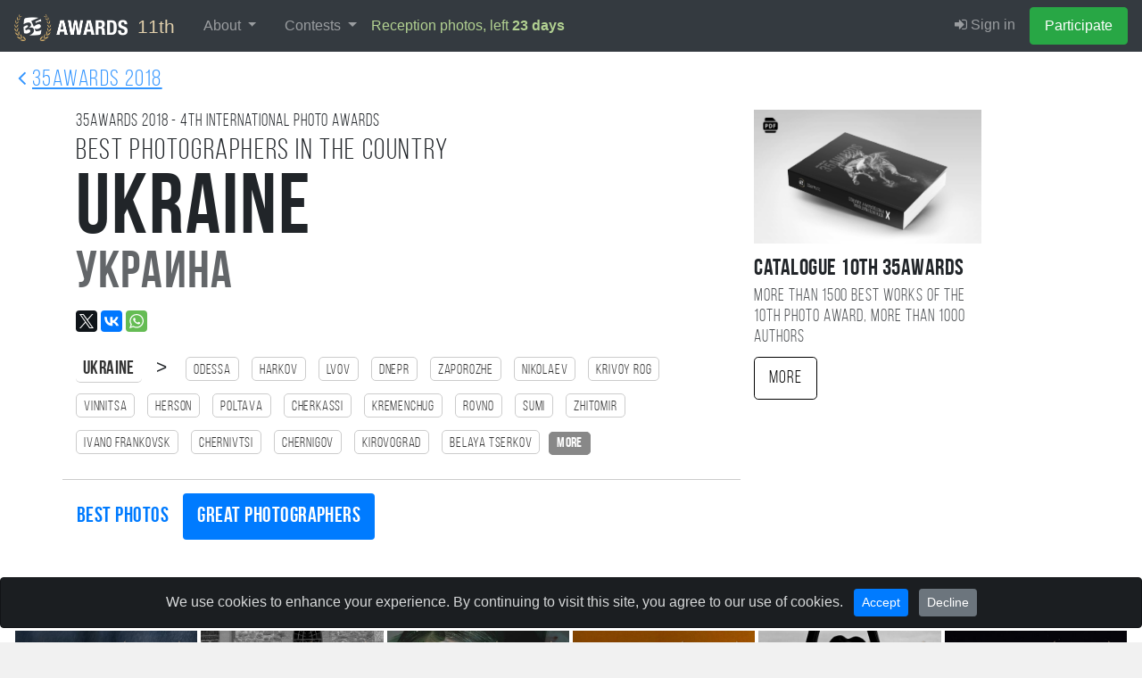

--- FILE ---
content_type: text/html; charset=UTF-8
request_url: https://35awards.com/winners2018/country/UA/photographers
body_size: 20217
content:
<!DOCTYPE html><html lang="en"><head><link rel="alternate" hreflang="en" href="https://35awards.com/en/winners2018/country/UA/"/><link rel="alternate" hreflang="ru" href="https://35awards.com/ru/winners2018/country/UA/"/><link rel="alternate" hreflang="x-default" href="https://35awards.com/winners2018/country/UA/"/><link href="https://c1.35awards.com/awards2/files/bootstrap-4/css/bootstrap.min.css" rel="stylesheet"><link href="https://c1.35awards.com/files/css/animate.min.css" rel="stylesheet"><link href="https://c1.35awards.com/awards2/files/css/style.css?ver=5" rel="stylesheet"><link href="https://c1.35awards.com//files/css/animate.min.css" rel="stylesheet"><meta http-equiv="content-type" content="text/html; charset=UTF-8" /><meta http-equiv="X-UA-Compatible" content="IE=edge,chrome=1" /><meta http-equiv="content-language" content="en" /><meta name="viewport" content="width=device-width, initial-scale=1" /><link rel="canonical" href="https://35awards.com/winners2018/country/UA/" /><meta name="google-site-verification" content="fM-E4wVGGZ6XUF_SxH78uMczmtLja3lAN5gtGJw2b0Q" /><meta name="yandex-verification" content="fa559fb274c90970" /><meta name="p:domain_verify" content="3059c30d03b437ac92f0db9e5df0d3b8"/>
<script>
	const cookieConsent = localStorage.getItem("cookieConsent");
	window.dataLayer = window.dataLayer || [];
	function gtag(){dataLayer.push(arguments);}

	if (cookieConsent === "accepted") {
		gtag('consent', 'default', {
			'ad_storage': 'granted',
			'ad_user_data': 'granted',
			'ad_personalization': 'granted',
			'analytics_storage': 'granted'
		});
	}else{
		gtag('consent', 'default', {
			'ad_storage': 'denied',
			'ad_user_data': 'denied',
			'ad_personalization': 'denied',
			'analytics_storage': 'denied'
		});
	}
</script>

<!-- Google tag (gtag.js) -->
<script async src="https://www.googletagmanager.com/gtag/js?id=AW-11337160910"></script>
<script>
//   window.dataLayer = window.dataLayer || [];
//   function gtag(){dataLayer.push(arguments);}
  gtag('js', new Date());
  gtag('config', 'AW-11337160910');
</script><link rel="icon" mask="true" sizes="any" type="image/svg+xml" href="https://c1.35awards.com/awards2/files/img/favicon_big.svg"><link rel="shortcut" href="https://c1.35awards.com/awards2/files/img/favicon2.png"><link rel="icon" type="image/png" href="https://c1.35awards.com/awards2/files/img/favicon.png"><link rel="mask-icon" color="#e68b03" href="https://c1.35awards.com/awards2/files/img/favicon_big.svg"><meta property="og:title" content="List of best photographers in Ukraine. 2018 year #35AWARDS" /><meta property="og:description" content=" 35awards.com" /><meta property="og:image" content="https://35awards.com/winners2018/country//pic.png" /><meta property="og:type" content="website" /><link type="text/css" rel="stylesheet" href="/awards2/files/lightGallery/css/lightgallery.css" /><title>List of best photographers in Ukraine. 2018 year - 4TH 35AWARDS</title></head><body topmargin="0" rightmargin="0" leftmargin="0" bottommargin="0" ><form class="form-horizontal" style="margin:0" method="POST" action="https://35awards.com/11th/regmember/" id="regForm">
		  <div class="modal fade" id="regToAwards" tabindex="-1" role="dialog" aria-labelledby="myModalLabel">
		  <div class="modal-dialog">
		    <div class="modal-content">
		      <div class="modal-header">
						<h5 class="modal-title">Member registration</h5>
		        <button type="button" class="close" data-dismiss="modal" aria-label="Close"><span aria-hidden="true">&times;</span></button>

		      </div>
		      <div class="modal-body">
		        
				<div class="row"><div class="col-md-12"><input type="hidden" value="true" name="join"><div class="text-center mb-3 mt-3"><div class="d-inline-block mr-2"><a href="https://35awards.com/login/google/" rel="nofollow"><img src="https://35awards.com/files/img/btn_google_signin_dark_normal_web@2x.png" style="height:44px;margin-top:-3px"></a></div></div><div class="text-center text-muted my-3 pt-4" style="position: relative; text-align: center;"><hr style="margin: 0; border-top: 1px solid #ccc;"><span style="position: relative; top: -12px; background: #fff; padding: 0 10px; font-size: 0.9em;">or use email</span></div><div class="input-group input-group-lg mb-3">
								    <div class="input-group-prepend">
								      <div class="input-group-text" id="btnGroupAddon1"><i class="fa fa-user fa-fw"></i></div>
								    </div>
								    <input name="name" type="text" class="form-control" placeholder="Your Name" aria-label="Your Name" aria-describedby="btnGroupAddon1">
								 </div><div class="input-group input-group-lg">
								    <div class="input-group-prepend">
								      <div class="input-group-text" id="btnGroupAddon2"><i class="fa fa-envelope-o fa-fw"></i></div>
								    </div>
								    <input name="email" type="email" class="form-control" placeholder="E-mail" aria-label="E-mail" aria-describedby="btnGroupAddon2" value="">
								 </div></div>
				</div>
		      </div>
		      <div class="modal-footer">
			  <div class="row">
			  	<div class="col-6" align="left" style="font-size:1em;opacity:.8">Already have an account: <br><a href="https://35awards.com/11th/login/"><i class="fa fa-sign-in"></i> Sign in</a></div>
			  	<div class="col-6">
						<input type="hidden" name="g-recaptcha-response" id="g-recaptcha-response">
		        		<input type="submit" class="btn btn-success" value="Participate" >
				</div>
			  </div>
		      </div>
		    </div>
		  </div>
		</div>
		</form>
		
           <nav class="navbar navbar-inverse navbar-expand-xl navbar-fixed-top navbar-dark bg-dark" style="background:#343a40;border-color: #202327"><a class="navbar-brand"
                  href="https://35awards.com/"
                  rel="nofollow"
                  title="35AWARDS — International Photography Awards & Photographers Community"
                  aria-label="35AWARDS photography awards platform"
                  style="background:#343a40;font-size:1.3em;color:#e1cfab"><img alt="35AWARDS international photography award logo" src="https://c1.35awards.com/awards2/files/img/logo_small.png" style="height: 30px;margin:-6px 5px -6px 0;"> 11th</a><button class="navbar-toggler" type="button" data-toggle="collapse" data-target="#navbarNav" aria-controls="navbarNav" aria-expanded="false" aria-label="Toggle navigation" style="margin-right:15px">
                    <span class="navbar-toggler-icon"></span>
                  </button>



                 <div id="navbarNav" class="collapse navbar-collapse">
                    <ul class="navbar-nav mr-auto"><li class="nav-item dropdown">
            <a href="https://35awards.com/11th/mypage/" class="nav-link dropdown-toggle" data-toggle="dropdown" role="button" aria-expanded="false">About <span class="caret"></span></a>
            <div class="dropdown-menu dropdown-menu-dark"><a class="dropdown-item" href="https://35awards.com/about/">About</a><a class="dropdown-item" href="https://35awards.com/about/jury/">50 jury members</a><a class="dropdown-item" href="https://35awards.com/map/test1/" rel="nofollow"><i class="fa fa-map-marker"></i> Photos on the map</a><a class="dropdown-item" href="https://35awards.com/page/shop/">Shop</a><a class="dropdown-item" href="https://35awards.com/page/rules/" rel="nofollow">Rules</a><a class="dropdown-item" href="https://35awards.com/page/faq/" rel="nofollow">FAQ</a></div>
        </li><li class="nav-item dropdown">
                <a href="https://35awards.com/11th/mypage/" class="nav-link dropdown-toggle" data-toggle="dropdown" role="button" aria-expanded="false">Contests <span class="caret"></span></a>
                <div class="dropdown-menu dropdown-menu-dark" role="menu"><a class="dropdown-item" href="https://35awards.com/11th/mypage/"><i class="fa fa-trophy"></i> 11TH 35AWARDS <span style="font-size:.8em">- left <span class="num">23</span> days</span><div style="font-size:.75em;opacity:.75">Main competition</div></a><a style="font-size:.8em;padding-left:35px" class="dropdown-item" href="https://35awards.com/page/nominations/">- Nominations</a><a class="dropdown-item" href="https://35awards.com/page/contests/" title="Photo contests 2026 - 35AWARDS">Thematic photo competitions <i class="bi bi-chevron-right" aria-hidden="true"></i></a><div class="dropdown-divider"></div><a class="dropdown-item" href="https://35awards.com/winners10th/"><span style="color: #c49a29;"><i class="fa fa-trophy"></i> 10TH 35AWARDS <span style="font-size:.7em;color:#c49a29">2024</span></span></a><span class="dropdown-item go" data-href="https://35awards.com/page/contests/main/">Past Main Competitions <i class="bi bi-chevron-right" aria-hidden="true"></i></span></div></li><span class="navbar-text"><a href="https://35awards.com/11th/mypage/" style="color:#b2d191">Reception photos, left <b style="fons-size:1.4em"><span class="num">23</span> days</b></a></span></ul>
                    <ul class="navbar-nav" id="topMenuRight"><li class="nav-item"><a class="nav-link" href="https://35awards.com/11th/login/"><i class="fa fa-sign-in"></i> Sign in</a></li><li class="nav-item"><a data-toggle="modal" data-target="#regToAwards" href="#" class="nav-link btn btn-success" style="color:#fff">Participate</a></li></ul>
                  </div><!--/.nav-collapse -->


              </nav><style>.navbar-nav .nav-link {padding-left:1rem !important; padding-right: 1rem !important}</style><div style="position: relative;background: #fff;"><div style="position:absolute;top:10px;left:20px;opacity:.8"><a href="https://35awards.com/winners2018/" style="font-size:1.6em;"><i class="fa fa-angle-left"></i> <span class="bebas" style="text-decoration:underline">35AWARDS 2018</span></a></div><div class="container section_padding"><div class="row"><div class="col-md-8 padding"><div class="row"><div class="col-12"><div class="bebas" style="font-size:1.2em;">35AWARDS <span>2018</span> - 4TH international photo awards</div><h2 class="bebas">Best photographers in the country<br><span style="font-size:3em;line-height: 1;" class="bebasBold">Ukraine</span><br><span style="opacity:.7;font-size:1.8em;line-height: 0.8em;" class="bebasBold">Украина</span></h2><div style="padding-top:1tpx;"><script type="text/javascript" src="//yastatic.net/es5-shims/0.0.2/es5-shims.min.js" charset="utf-8"></script><script type="text/javascript" src="//yastatic.net/share2/share.js" charset="utf-8"></script><div class="ya-share2" data-url="https://35awards.com/winners2018/country/UA/" data-title="List of best photographers in Ukraine. 2018 year #35AWARDS" data-description=" 35awards.com" data-lang="en" data-size="m" data-services="facebook,twitter,gplus,vkontakte,whatsapp"></div></div><div class="citiesUpBlock"><span style="font-size:1.3em;padding-right:15px;"><a style="border:0;border-bottom:1px solid #ccc" href="https://35awards.com/winners2018/country/UA/photographers/" class="bebasBold">Ukraine</a> > </span><a href="https://35awards.com/winners2018/country/city/3280/photographers/"><nobr class="bebas">Odessa</nobr></a> <a href="https://35awards.com/winners2018/country/city/5141/photographers/"><nobr class="bebas">Harkov</nobr></a> <a href="https://35awards.com/winners2018/country/city/2619/photographers/"><nobr class="bebas">Lvov</nobr></a> <a href="https://35awards.com/winners2018/country/city/1504/photographers/"><nobr class="bebas">Dnepr</nobr></a> <a href="https://35awards.com/winners2018/country/city/1719/photographers/"><nobr class="bebas">Zaporozhe</nobr></a> <a href="https://35awards.com/winners2018/country/city/15211/photographers/"><nobr class="bebas">Nikolaev</nobr></a> <a href="https://35awards.com/winners2018/country/city/2370/photographers/"><nobr class="bebas">Krivoy Rog</nobr></a> <a href="https://35awards.com/winners2018/country/city/909/photographers/"><nobr class="bebas">Vinnitsa</nobr></a> <a href="https://35awards.com/winners2018/country/city/5155/photographers/"><nobr class="bebas">Herson</nobr></a> <a href="https://35awards.com/winners2018/country/city/3684/photographers/"><nobr class="bebas">Poltava</nobr></a> <a href="https://35awards.com/winners2018/country/city/5256/photographers/"><nobr class="bebas">Cherkassi</nobr></a> <a href="https://35awards.com/winners2018/country/city/2364/photographers/"><nobr class="bebas">Kremenchug</nobr></a> <a href="https://35awards.com/winners2018/country/city/3926/photographers/"><nobr class="bebas">Rovno</nobr></a> <a href="https://35awards.com/winners2018/country/city/4731/photographers/"><nobr class="bebas">Sumi</nobr></a> <a href="https://35awards.com/winners2018/country/city/1682/photographers/"><nobr class="bebas">Zhitomir</nobr></a> <a href="https://35awards.com/winners2018/country/city/1795/photographers/"><nobr class="bebas">Ivano Frankovsk</nobr></a> <a href="https://35awards.com/winners2018/country/city/5269/photographers/"><nobr class="bebas">Chernivtsi</nobr></a> <a href="https://35awards.com/winners2018/country/city/5266/photographers/"><nobr class="bebas">Chernigov</nobr></a> <a href="https://35awards.com/winners2018/country/city/2109/photographers/"><nobr class="bebas">Kirovograd</nobr></a> <a href="https://35awards.com/winners2018/country/city/587/photographers/"><nobr class="bebas">Belaya Tserkov</nobr></a><a href="#" onClick="$('#show_more_citys').toggle();$(this).fadeOut(); return false" style="background:#888;color:#fff;border: 1px solid #888" class="bebasBold">more</a><span style="display:none" id="show_more_citys"> <a href="https://35awards.com/winners2018/country/city/3124/photographers/"><nobr class="bebas">Nikopol</nobr></a> <a href="https://35awards.com/winners2018/country/city/4869/photographers/"><nobr class="bebas">Ternopol</nobr></a> <a href="https://35awards.com/winners2018/country/city/5169/photographers/"><nobr class="bebas">Hmelnitskiy</nobr></a> <a href="https://35awards.com/winners2018/country/city/5426/photographers/"><nobr class="bebas">Energodar</nobr></a> <a href="https://35awards.com/winners2018/country/city/5264/photographers/"><nobr class="bebas">Chernevtsi</nobr></a><span></div><div class="row" style="margin-top:20px;border-top:1px solid #ccc;"><div class="col-md-9" style="padding:0"><div style="padding-top:15px;font-size:1.5em;margin-bottom:10px"><ul class="bebasBold nav nav-pills show-grid"><li class="nav-item"><a class="nav-link" href="https://35awards.com/winners2018/country/UA/">Best photos</a></li><li class="nav-item"><a class="nav-link active" href="https://35awards.com/winners2018/country/UA/photographers">Great photographers</a></li></ul></div></div><div class="col-md-3"></div></div></div></div></div><div class="col-md-3 col-md-offset-1 padding"><div style="margin-bottom:10px"><a href="https://35awards.com/page/shop/catalogue10th/"><img src="https://c1.35photo.ru/photobank/7/37766.jpg" style="width:100%"></a></div><div style="font-size:1.6em;" class="bebasBold">Catalogue 10TH 35AWARDS</div><div style="opacity:.8;font-size:1.2em;line-height:1.2em;padding-bottom:10px;" class="bebas">More than 1500 best works of the 10TH photo award, more than 1000 authors</div><a href="https://35awards.com/page/shop/catalogue10th/" class="btn btn-lg bebas" style="color:#000;border:1px solid #000">More</a></div></div></div></div><div class="container-fluid" style="background:#fff;padding-top:20px;"><div class="container-fluid"><div class="row row-fluid"><div class="col-md-2 col-xs-6" style="padding:1px;"><div style="position:relative;margin:1px"><div class="carousel slide" data-ride="carousel" role="listbox">
                              <div class="carousel-inner">
                        <div class="carousel-item item " style="min-height:px"><a href="/author/blacksasha" target="_blank"><img src="https://c1.35awards.com/photos_col/r2/607/3037369_500r.jpg" alt="..."></a></div><div class="carousel-item item " style="min-height:px"><a href="/author/blacksasha" target="_blank"><img src="https://c1.35awards.com/photos_col/r2/611/3057839_500r.jpg" alt="..."></a></div><div class="carousel-item item active" style="min-height:px"><a href="/author/blacksasha" target="_blank"><img src="https://c1.35awards.com/photos_col/r2/611/3057618_500r.jpg" alt="..."></a></div><div class="carousel-item item " style="min-height:px"><a href="/author/blacksasha" target="_blank"><img src="https://c1.35awards.com/photos_col/r2/611/3058354_500r.jpg" alt="..."></a></div><div class="carousel-item item " style="min-height:px"><a href="/author/blacksasha" target="_blank"><img src="https://c1.35awards.com/photos_col/r2/607/3037393_500r.jpg" alt="..."></a></div><div class="carousel-item item " style="min-height:px"><a href="/author/blacksasha" target="_blank"><img src="https://c1.35awards.com/photos_col/r2/611/3058695_500r.jpg" alt="..."></a></div>

                              </div>

                            </div><div align="right" style="position:absolute;top:10px;z-index: 15;right: 10px;"><img width="80" src="https://c1.35photo.pro/photobank/1/7416.png"></div><div class="nameOnTop" style="position:absolute;z-index:99;position: absolute;right: 15%;bottom: 0px;left: 15%;z-index: 10;padding-top: 20px;padding-bottom: 20px;color: #fff;text-align: center;text-shadow: 0 1px 2px rgba(0, 0, 0, 0.6)"><div style="font-size:1.55em;line-height:1.1em" class="bebasBold"><a href="/author/blacksasha" target="_blank" style="color:#fff">Chornyi Aleksandr</a></div><div class="country_photographers" style="font-size:1.3em;line-height:1em"><span style="font-size:.8em" class="flag-icon flag-icon-UA"></span> <a class="hometown bebas" href="/winners2018/country/UA/"> Ukraine</a>, <a class="hometown bebas" href="/winners2018/country/city/2233/"><nobr>Коростышев</nobr></a></div></div></div></div><div class="col-md-2 col-xs-6" style="padding:1px;"><div style="position:relative;margin:1px"><div class="carousel slide" data-ride="carousel" role="listbox">
                              <div class="carousel-inner">
                        <div class="carousel-item item " style="min-height:px"><a href="/author/lishchinskiyart" target="_blank"><img src="https://c1.35awards.com/photos_col/r2/556/2782382_500r.jpg" alt="..."></a></div><div class="carousel-item item active" style="min-height:px"><a href="/author/lishchinskiyart" target="_blank"><img src="https://c1.35awards.com/photos_col/r2/556/2783999_500r.jpg" alt="..."></a></div><div class="carousel-item item " style="min-height:px"><a href="/author/lishchinskiyart" target="_blank"><img src="https://c1.35awards.com/photos_col/r2/557/2789767_500r.jpg" alt="..."></a></div><div class="carousel-item item " style="min-height:px"><a href="/author/lishchinskiyart" target="_blank"><img src="https://c1.35awards.com/photos_col/r2/562/2812550_500r.jpg" alt="..."></a></div><div class="carousel-item item " style="min-height:px"><a href="/author/lishchinskiyart" target="_blank"><img src="https://c1.35awards.com/photos_col/r2/556/2782405_500r.jpg" alt="..."></a></div><div class="carousel-item item " style="min-height:px"><a href="/author/lishchinskiyart" target="_blank"><img src="https://c1.35awards.com/photos_col/r2/562/2812551_500r.jpg" alt="..."></a></div>

                              </div>

                            </div><div align="right" style="position:absolute;top:10px;z-index: 15;right: 10px;"><img width="80" src="https://c1.35photo.pro/photobank/1/7416.png"></div><div class="nameOnTop" style="position:absolute;z-index:99;position: absolute;right: 15%;bottom: 0px;left: 15%;z-index: 10;padding-top: 20px;padding-bottom: 20px;color: #fff;text-align: center;text-shadow: 0 1px 2px rgba(0, 0, 0, 0.6)"><div style="font-size:1.55em;line-height:1.1em" class="bebasBold"><a href="/author/lishchinskiyart" target="_blank" style="color:#fff">Aleksandr Lishchinskiy</a></div><div class="country_photographers" style="font-size:1.3em;line-height:1em"><span style="font-size:.8em" class="flag-icon flag-icon-UA"></span> <a class="hometown bebas" href="/winners2018/country/UA/"> Ukraine</a></div></div></div></div><div class="col-md-2 col-xs-6" style="padding:1px;"><div style="position:relative;margin:1px"><div class="carousel slide" data-ride="carousel" role="listbox">
                              <div class="carousel-inner">
                        <div class="carousel-item item " style="min-height:px"><a href="/author/c0ntrol" target="_blank"><img src="https://c1.35awards.com/photos_col/r2/550/2753941_500r.jpg" alt="..."></a></div><div class="carousel-item item " style="min-height:px"><a href="/author/c0ntrol" target="_blank"><img src="https://c1.35awards.com/photos_col/r2/608/3041085_500r.jpg" alt="..."></a></div><div class="carousel-item item " style="min-height:px"><a href="/author/c0ntrol" target="_blank"><img src="https://c1.35awards.com/photos_col/r2/495/2476464_500r.jpg" alt="..."></a></div><div class="carousel-item item " style="min-height:px"><a href="/author/c0ntrol" target="_blank"><img src="https://c1.35awards.com/photos_col/r2/499/2498391_500r.jpg" alt="..."></a></div><div class="carousel-item item active" style="min-height:px"><a href="/author/c0ntrol" target="_blank"><img src="https://c1.35awards.com/photos_col/r2/495/2476445_500r.jpg" alt="..."></a></div><div class="carousel-item item " style="min-height:px"><a href="/author/c0ntrol" target="_blank"><img src="https://c1.35awards.com/photos_col/r2/608/3041345_500r.jpg" alt="..."></a></div>

                              </div>

                            </div><div align="right" style="position:absolute;top:10px;z-index: 15;right: 10px;"><img width="80" src="https://c1.35photo.pro/photobank/1/7416.png"></div><div class="nameOnTop" style="position:absolute;z-index:99;position: absolute;right: 15%;bottom: 0px;left: 15%;z-index: 10;padding-top: 20px;padding-bottom: 20px;color: #fff;text-align: center;text-shadow: 0 1px 2px rgba(0, 0, 0, 0.6)"><div style="font-size:1.55em;line-height:1.1em" class="bebasBold"><a href="/author/c0ntrol" target="_blank" style="color:#fff">Slava Samoilenko</a></div><div class="country_photographers" style="font-size:1.3em;line-height:1em"><span style="font-size:.8em" class="flag-icon flag-icon-UA"></span> <a class="hometown bebas" href="/winners2018/country/UA/"> Ukraine</a>, <a class="hometown bebas" href="/winners2018/country/city/5269/"><nobr>Черновцы</nobr></a></div></div></div></div><div class="col-md-2 col-xs-6" style="padding:1px;"><div style="position:relative;margin:1px"><div class="carousel slide" data-ride="carousel" role="listbox">
                              <div class="carousel-inner">
                        <div class="carousel-item item " style="min-height:px"><a href="/author/roxana200414" target="_blank"><img src="https://c1.35awards.com/photos_col/r2/567/2836236_500r.jpg" alt="..."></a></div><div class="carousel-item item active" style="min-height:px"><a href="/author/roxana200414" target="_blank"><img src="https://c1.35awards.com/photos_col/r2/569/2846930_500r.jpg" alt="..."></a></div><div class="carousel-item item " style="min-height:px"><a href="/author/roxana200414" target="_blank"><img src="https://c1.35awards.com/photos_col/r2/576/2881099_500r.jpg" alt="..."></a></div><div class="carousel-item item " style="min-height:px"><a href="/author/roxana200414" target="_blank"><img src="https://c1.35awards.com/photos_col/r2/568/2842885_500r.jpg" alt="..."></a></div><div class="carousel-item item " style="min-height:px"><a href="/author/roxana200414" target="_blank"><img src="https://c1.35awards.com/photos_col/r2/567/2836602_500r.jpg" alt="..."></a></div><div class="carousel-item item " style="min-height:px"><a href="/author/roxana200414" target="_blank"><img src="https://c1.35awards.com/photos_col/r2/569/2847111_500r.jpg" alt="..."></a></div>

                              </div>

                            </div><div align="right" style="position:absolute;top:10px;z-index: 15;right: 10px;"><img width="80" src="https://c1.35photo.pro/photobank/1/7416.png"></div><div class="nameOnTop" style="position:absolute;z-index:99;position: absolute;right: 15%;bottom: 0px;left: 15%;z-index: 10;padding-top: 20px;padding-bottom: 20px;color: #fff;text-align: center;text-shadow: 0 1px 2px rgba(0, 0, 0, 0.6)"><div style="font-size:1.55em;line-height:1.1em" class="bebasBold"><a href="/author/roxana200414" target="_blank" style="color:#fff">Oksana Leshchenko</a></div><div class="country_photographers" style="font-size:1.3em;line-height:1em"><span style="font-size:.8em" class="flag-icon flag-icon-UA"></span> <a class="hometown bebas" href="/winners2018/country/UA/"> Ukraine</a>, <a class="hometown bebas" href="/winners2018/country/city/9420/"><nobr>Киев</nobr></a></div></div></div></div><div class="col-md-2 col-xs-6" style="padding:1px;"><div style="position:relative;margin:1px"><div class="carousel slide" data-ride="carousel" role="listbox">
                              <div class="carousel-inner">
                        <div class="carousel-item item " style="min-height:px"><a href="/author/dashaorl" target="_blank"><img src="https://c1.35awards.com/photos_col/r2/517/2586538_500r.jpg" alt="..."></a></div><div class="carousel-item item " style="min-height:px"><a href="/author/dashaorl" target="_blank"><img src="https://c1.35awards.com/photos_col/r2/599/2995519_500r.jpg" alt="..."></a></div><div class="carousel-item item " style="min-height:px"><a href="/author/dashaorl" target="_blank"><img src="https://c1.35awards.com/photos_col/r2/568/2844180_500r.jpg" alt="..."></a></div><div class="carousel-item item active" style="min-height:px"><a href="/author/dashaorl" target="_blank"><img src="https://c1.35awards.com/photos_col/r2/599/2995518_500r.jpg" alt="..."></a></div><div class="carousel-item item " style="min-height:px"><a href="/author/dashaorl" target="_blank"><img src="https://c1.35awards.com/photos_col/r2/568/2840874_500r.jpg" alt="..."></a></div><div class="carousel-item item " style="min-height:px"><a href="/author/dashaorl" target="_blank"><img src="https://c1.35awards.com/photos_col/r2/568/2840876_500r.jpg" alt="..."></a></div>

                              </div>

                            </div><div align="right" style="position:absolute;top:10px;z-index: 15;right: 10px;"><img width="80" src="https://c1.35photo.pro/photobank/1/7416.png"></div><div class="nameOnTop" style="position:absolute;z-index:99;position: absolute;right: 15%;bottom: 0px;left: 15%;z-index: 10;padding-top: 20px;padding-bottom: 20px;color: #fff;text-align: center;text-shadow: 0 1px 2px rgba(0, 0, 0, 0.6)"><div style="font-size:1.55em;line-height:1.1em" class="bebasBold"><a href="/author/dashaorl" target="_blank" style="color:#fff">Dasha Orlianska</a></div><div class="country_photographers" style="font-size:1.3em;line-height:1em"><span style="font-size:.8em" class="flag-icon flag-icon-UA"></span> <a class="hometown bebas" href="/winners2018/country/UA/"> Ukraine</a>, <a class="hometown bebas" href="/winners2018/country/city/1500/"><nobr>Dnipro</nobr></a></div></div></div></div><div class="col-md-2 col-xs-6" style="padding:1px;"><div style="position:relative;margin:1px"><div class="carousel slide" data-ride="carousel" role="listbox">
                              <div class="carousel-inner">
                        <div class="carousel-item item " style="min-height:px"><a href="/author/kutsey" target="_blank"><img src="https://c1.35awards.com/photos_col/r2/611/3058157_500r.jpg" alt="..."></a></div><div class="carousel-item item active" style="min-height:px"><a href="/author/kutsey" target="_blank"><img src="https://c1.35awards.com/photos_col/r2/459/2295712_500r.jpg" alt="..."></a></div><div class="carousel-item item " style="min-height:px"><a href="/author/kutsey" target="_blank"><img src="https://c1.35awards.com/photos_col/r2/602/3011307_500r.jpg" alt="..."></a></div><div class="carousel-item item " style="min-height:px"><a href="/author/kutsey" target="_blank"><img src="https://c1.35awards.com/photos_col/r2/611/3058184_500r.jpg" alt="..."></a></div><div class="carousel-item item " style="min-height:px"><a href="/author/kutsey" target="_blank"><img src="https://c1.35awards.com/photos_col/r2/611/3058651_500r.jpg" alt="..."></a></div><div class="carousel-item item " style="min-height:px"><a href="/author/kutsey" target="_blank"><img src="https://c1.35awards.com/photos_col/r2/611/3058215_500r.jpg" alt="..."></a></div>

                              </div>

                            </div><div align="right" style="position:absolute;top:10px;z-index: 15;right: 10px;"><img width="80" src="https://c1.35photo.pro/photobank/1/7416.png"></div><div class="nameOnTop" style="position:absolute;z-index:99;position: absolute;right: 15%;bottom: 0px;left: 15%;z-index: 10;padding-top: 20px;padding-bottom: 20px;color: #fff;text-align: center;text-shadow: 0 1px 2px rgba(0, 0, 0, 0.6)"><div style="font-size:1.55em;line-height:1.1em" class="bebasBold"><a href="/author/kutsey" target="_blank" style="color:#fff">Vlad Kutsey</a></div><div class="country_photographers" style="font-size:1.3em;line-height:1em"><span style="font-size:.8em" class="flag-icon flag-icon-UA"></span> <a class="hometown bebas" href="/winners2018/country/UA/"> Ukraine</a>, <a class="hometown bebas" href="/winners2018/country/city/9420/"><nobr>Киев</nobr></a></div></div></div></div><div class="col-md-2 col-xs-6" style="padding:1px;"><div style="position:relative;margin:1px"><div class="carousel slide" data-ride="carousel" role="listbox">
                              <div class="carousel-inner">
                        <div class="carousel-item item " style="min-height:px"><a href="/author/elena337" target="_blank"><img src="https://c1.35awards.com/photos_col/r2/546/2732527_500r.jpg" alt="..."></a></div><div class="carousel-item item " style="min-height:px"><a href="/author/elena337" target="_blank"><img src="https://c1.35awards.com/photos_col/r2/500/2502477_500r.jpg" alt="..."></a></div><div class="carousel-item item " style="min-height:px"><a href="/author/elena337" target="_blank"><img src="https://c1.35awards.com/photos_col/r2/553/2766036_500r.jpg" alt="..."></a></div><div class="carousel-item item " style="min-height:px"><a href="/author/elena337" target="_blank"><img src="https://c1.35awards.com/photos_col/r2/546/2732520_500r.jpg" alt="..."></a></div><div class="carousel-item item active" style="min-height:px"><a href="/author/elena337" target="_blank"><img src="https://c1.35awards.com/photos_col/r2/574/2872475_500r.jpg" alt="..."></a></div><div class="carousel-item item " style="min-height:px"><a href="/author/elena337" target="_blank"><img src="https://c1.35awards.com/photos_col/r2/557/2787587_500r.jpg" alt="..."></a></div>

                              </div>

                            </div><div align="right" style="position:absolute;top:10px;z-index: 15;right: 10px;"></div><div class="nameOnTop" style="position:absolute;z-index:99;position: absolute;right: 15%;bottom: 0px;left: 15%;z-index: 10;padding-top: 20px;padding-bottom: 20px;color: #fff;text-align: center;text-shadow: 0 1px 2px rgba(0, 0, 0, 0.6)"><div style="font-size:1.55em;line-height:1.1em" class="bebasBold"><a href="/author/elena337" target="_blank" style="color:#fff">Elena Lisenko</a></div><div class="country_photographers" style="font-size:1.3em;line-height:1em"><span style="font-size:.8em" class="flag-icon flag-icon-UA"></span> <a class="hometown bebas" href="/winners2018/country/UA/"> Ukraine</a>, <a class="hometown bebas" href="/winners2018/country/city/1504/"><nobr>Днепр</nobr></a></div></div></div></div><div class="col-md-2 col-xs-6" style="padding:1px;"><div style="position:relative;margin:1px"><div class="carousel slide" data-ride="carousel" role="listbox">
                              <div class="carousel-inner">
                        <div class="carousel-item item " style="min-height:px"><a href="/author/repiashenko" target="_blank"><img src="https://c1.35awards.com/photos_col/r2/455/2279465_500r.jpg" alt="..."></a></div><div class="carousel-item item " style="min-height:px"><a href="/author/repiashenko" target="_blank"><img src="https://c1.35awards.com/photos_col/r2/613/3069209_500r.jpg" alt="..."></a></div><div class="carousel-item item " style="min-height:px"><a href="/author/repiashenko" target="_blank"><img src="https://c1.35awards.com/photos_col/r2/455/2279466_500r.jpg" alt="..."></a></div><div class="carousel-item item " style="min-height:px"><a href="/author/repiashenko" target="_blank"><img src="https://c1.35awards.com/photos_col/r2/613/3069421_500r.jpg" alt="..."></a></div><div class="carousel-item item " style="min-height:px"><a href="/author/repiashenko" target="_blank"><img src="https://c1.35awards.com/photos_col/r2/613/3069552_500r.jpg" alt="..."></a></div><div class="carousel-item item active" style="min-height:px"><a href="/author/repiashenko" target="_blank"><img src="https://c1.35awards.com/photos_col/r2/613/3068949_500r.jpg" alt="..."></a></div>

                              </div>

                            </div><div align="right" style="position:absolute;top:10px;z-index: 15;right: 10px;"></div><div class="nameOnTop" style="position:absolute;z-index:99;position: absolute;right: 15%;bottom: 0px;left: 15%;z-index: 10;padding-top: 20px;padding-bottom: 20px;color: #fff;text-align: center;text-shadow: 0 1px 2px rgba(0, 0, 0, 0.6)"><div style="font-size:1.55em;line-height:1.1em" class="bebasBold"><a href="/author/repiashenko" target="_blank" style="color:#fff">Евгений Репяшенко</a></div><div class="country_photographers" style="font-size:1.3em;line-height:1em"><span style="font-size:.8em" class="flag-icon flag-icon-UA"></span> <a class="hometown bebas" href="/winners2018/country/UA/"> Ukraine</a>, <a class="hometown bebas" href="/winners2018/country/city/9420/"><nobr>Киев</nobr></a></div></div></div></div><tr><div class="col-md-2 col-xs-6" style="padding:1px;"><div style="position:relative;margin:1px"><div class="carousel slide" data-ride="carousel" role="listbox">
                              <div class="carousel-inner">
                        <div class="carousel-item item " style="min-height:px"><a href="/author/lustre" target="_blank"><img src="https://c1.35awards.com/photos_col/r2/574/2874311_500r.jpg" alt="..."></a></div><div class="carousel-item item active" style="min-height:px"><a href="/author/lustre" target="_blank"><img src="https://c1.35awards.com/photos_col/r2/573/2866070_500r.jpg" alt="..."></a></div><div class="carousel-item item " style="min-height:px"><a href="/author/lustre" target="_blank"><img src="https://c1.35awards.com/photos_col/r2/571/2856796_500r.jpg" alt="..."></a></div><div class="carousel-item item " style="min-height:px"><a href="/author/lustre" target="_blank"><img src="https://c1.35awards.com/photos_col/r2/592/2964791_500r.jpg" alt="..."></a></div><div class="carousel-item item " style="min-height:px"><a href="/author/lustre" target="_blank"><img src="https://c1.35awards.com/photos_col/r2/556/2781197_500r.jpg" alt="..."></a></div>

                              </div>

                            </div><div align="right" style="position:absolute;top:10px;z-index: 15;right: 10px;"></div><div class="nameOnTop" style="position:absolute;z-index:99;position: absolute;right: 15%;bottom: 0px;left: 15%;z-index: 10;padding-top: 20px;padding-bottom: 20px;color: #fff;text-align: center;text-shadow: 0 1px 2px rgba(0, 0, 0, 0.6)"><div style="font-size:1.55em;line-height:1.1em" class="bebasBold"><a href="/author/lustre" target="_blank" style="color:#fff">Lustre</a></div><div class="country_photographers" style="font-size:1.3em;line-height:1em"><span style="font-size:.8em" class="flag-icon flag-icon-UA"></span> <a class="hometown bebas" href="/winners2018/country/UA/"> Ukraine</a>, <a class="hometown bebas" href="/winners2018/country/city/1504/"><nobr>Днепропетровск</nobr></a></div></div></div></div><div class="col-md-2 col-xs-6" style="padding:1px;"><div style="position:relative;margin:1px"><div class="carousel slide" data-ride="carousel" role="listbox">
                              <div class="carousel-inner">
                        <div class="carousel-item item " style="min-height:px"><a href="/author/lesnoyav" target="_blank"><img src="https://c1.35awards.com/photos_col/r2/511/2559659_500r.jpg" alt="..."></a></div><div class="carousel-item item " style="min-height:px"><a href="/author/lesnoyav" target="_blank"><img src="https://c1.35awards.com/photos_col/r2/594/2970217_500r.jpg" alt="..."></a></div><div class="carousel-item item " style="min-height:px"><a href="/author/lesnoyav" target="_blank"><img src="https://c1.35awards.com/photos_col/r2/575/2875865_500r.jpg" alt="..."></a></div><div class="carousel-item item " style="min-height:px"><a href="/author/lesnoyav" target="_blank"><img src="https://c1.35awards.com/photos_col/r2/455/2275206_500r.jpg" alt="..."></a></div><div class="carousel-item item active" style="min-height:px"><a href="/author/lesnoyav" target="_blank"><img src="https://c1.35awards.com/photos_col/r2/497/2488322_500r.jpg" alt="..."></a></div><div class="carousel-item item " style="min-height:px"><a href="/author/lesnoyav" target="_blank"><img src="https://c1.35awards.com/photos_col/r2/553/2766610_500r.jpg" alt="..."></a></div>

                              </div>

                            </div><div align="right" style="position:absolute;top:10px;z-index: 15;right: 10px;"></div><div class="nameOnTop" style="position:absolute;z-index:99;position: absolute;right: 15%;bottom: 0px;left: 15%;z-index: 10;padding-top: 20px;padding-bottom: 20px;color: #fff;text-align: center;text-shadow: 0 1px 2px rgba(0, 0, 0, 0.6)"><div style="font-size:1.55em;line-height:1.1em" class="bebasBold"><a href="/author/lesnoyav" target="_blank" style="color:#fff">Albert Lesnoy</a></div><div class="country_photographers" style="font-size:1.3em;line-height:1em"><span style="font-size:.8em" class="flag-icon flag-icon-UA"></span> <a class="hometown bebas" href="/winners2018/country/UA/"> Ukraine</a>, <a class="hometown bebas" href="/winners2018/country/city/5141/"><nobr>Харьков</nobr></a></div></div></div></div><div class="col-md-2 col-xs-6" style="padding:1px;"><div style="position:relative;margin:1px"><div class="carousel slide" data-ride="carousel" role="listbox">
                              <div class="carousel-inner">
                        <div class="carousel-item item " style="min-height:px"><a href="/author/chernobay" target="_blank"><img src="https://c1.35awards.com/photos_col/r2/483/2419158_500r.jpg" alt="..."></a></div><div class="carousel-item item " style="min-height:px"><a href="/author/chernobay" target="_blank"><img src="https://c1.35awards.com/photos_col/r2/597/2985459_500r.jpg" alt="..."></a></div><div class="carousel-item item " style="min-height:px"><a href="/author/chernobay" target="_blank"><img src="https://c1.35awards.com/photos_col/r2/481/2408212_500r.jpg" alt="..."></a></div><div class="carousel-item item active" style="min-height:px"><a href="/author/chernobay" target="_blank"><img src="https://c1.35awards.com/photos_col/r2/612/3063628_500r.jpg" alt="..."></a></div><div class="carousel-item item " style="min-height:px"><a href="/author/chernobay" target="_blank"><img src="https://c1.35awards.com/photos_col/r2/490/2453928_500r.jpg" alt="..."></a></div><div class="carousel-item item " style="min-height:px"><a href="/author/chernobay" target="_blank"><img src="https://c1.35awards.com/photos_col/r2/599/2999339_500r.jpg" alt="..."></a></div>

                              </div>

                            </div><div align="right" style="position:absolute;top:10px;z-index: 15;right: 10px;"></div><div class="nameOnTop" style="position:absolute;z-index:99;position: absolute;right: 15%;bottom: 0px;left: 15%;z-index: 10;padding-top: 20px;padding-bottom: 20px;color: #fff;text-align: center;text-shadow: 0 1px 2px rgba(0, 0, 0, 0.6)"><div style="font-size:1.55em;line-height:1.1em" class="bebasBold"><a href="/author/chernobay" target="_blank" style="color:#fff">Chernobay Anna</a></div><div class="country_photographers" style="font-size:1.3em;line-height:1em"><span style="font-size:.8em" class="flag-icon flag-icon-UA"></span> <a class="hometown bebas" href="/winners2018/country/UA/"> Ukraine</a>, <a class="hometown bebas" href="/winners2018/country/city/9420/"><nobr>Киев</nobr></a></div></div></div></div><div class="col-md-2 col-xs-6" style="padding:1px;"><div style="position:relative;margin:1px"><div class="carousel slide" data-ride="carousel" role="listbox">
                              <div class="carousel-inner">
                        <div class="carousel-item item " style="min-height:px"><a href="/author/ryzhkovsergej" target="_blank"><img src="https://c1.35awards.com/photos_col/r2/474/2370637_500r.jpg" alt="..."></a></div><div class="carousel-item item " style="min-height:px"><a href="/author/ryzhkovsergej" target="_blank"><img src="https://c1.35awards.com/photos_col/r2/474/2370594_500r.jpg" alt="..."></a></div><div class="carousel-item item active" style="min-height:px"><a href="/author/ryzhkovsergej" target="_blank"><img src="https://c1.35awards.com/photos_col/r2/474/2370614_500r.jpg" alt="..."></a></div><div class="carousel-item item " style="min-height:px"><a href="/author/ryzhkovsergej" target="_blank"><img src="https://c1.35awards.com/photos_col/r2/474/2370623_500r.jpg" alt="..."></a></div><div class="carousel-item item " style="min-height:px"><a href="/author/ryzhkovsergej" target="_blank"><img src="https://c1.35awards.com/photos_col/r2/474/2370602_500r.jpg" alt="..."></a></div><div class="carousel-item item " style="min-height:px"><a href="/author/ryzhkovsergej" target="_blank"><img src="https://c1.35awards.com/photos_col/r2/474/2370591_500r.jpg" alt="..."></a></div>

                              </div>

                            </div><div align="right" style="position:absolute;top:10px;z-index: 15;right: 10px;"></div><div class="nameOnTop" style="position:absolute;z-index:99;position: absolute;right: 15%;bottom: 0px;left: 15%;z-index: 10;padding-top: 20px;padding-bottom: 20px;color: #fff;text-align: center;text-shadow: 0 1px 2px rgba(0, 0, 0, 0.6)"><div style="font-size:1.55em;line-height:1.1em" class="bebasBold"><a href="/author/ryzhkovsergej" target="_blank" style="color:#fff">Sergey Ryzhkov</a></div><div class="country_photographers" style="font-size:1.3em;line-height:1em"><span style="font-size:.8em" class="flag-icon flag-icon-UA"></span> <a class="hometown bebas" href="/winners2018/country/UA/"> Ukraine</a>, <a class="hometown bebas" href="/winners2018/country/city/5269/"><nobr>Черновцы</nobr></a></div></div></div></div><div class="col-md-2 col-xs-6" style="padding:1px;"><div style="position:relative;margin:1px"><div class="carousel slide" data-ride="carousel" role="listbox">
                              <div class="carousel-inner">
                        <div class="carousel-item item active" style="min-height:px"><a href="/author/fishar" target="_blank"><img src="https://c1.35awards.com/photos_col/r2/581/2905441_500r.jpg" alt="..."></a></div><div class="carousel-item item " style="min-height:px"><a href="/author/fishar" target="_blank"><img src="https://c1.35awards.com/photos_col/r2/540/2702592_500r.jpg" alt="..."></a></div><div class="carousel-item item " style="min-height:px"><a href="/author/fishar" target="_blank"><img src="https://c1.35awards.com/photos_col/r2/599/2995819_500r.jpg" alt="..."></a></div><div class="carousel-item item " style="min-height:px"><a href="/author/fishar" target="_blank"><img src="https://c1.35awards.com/photos_col/r2/572/2861699_500r.jpg" alt="..."></a></div><div class="carousel-item item " style="min-height:px"><a href="/author/fishar" target="_blank"><img src="https://c1.35awards.com/photos_col/r2/583/2915331_500r.jpg" alt="..."></a></div><div class="carousel-item item " style="min-height:px"><a href="/author/fishar" target="_blank"><img src="https://c1.35awards.com/photos_col/r2/522/2611983_500r.jpg" alt="..."></a></div>

                              </div>

                            </div><div align="right" style="position:absolute;top:10px;z-index: 15;right: 10px;"></div><div class="nameOnTop" style="position:absolute;z-index:99;position: absolute;right: 15%;bottom: 0px;left: 15%;z-index: 10;padding-top: 20px;padding-bottom: 20px;color: #fff;text-align: center;text-shadow: 0 1px 2px rgba(0, 0, 0, 0.6)"><div style="font-size:1.55em;line-height:1.1em" class="bebasBold"><a href="/author/fishar" target="_blank" style="color:#fff">Paul Fishar</a></div><div class="country_photographers" style="font-size:1.3em;line-height:1em"><span style="font-size:.8em" class="flag-icon flag-icon-UA"></span> <a class="hometown bebas" href="/winners2018/country/UA/"> Ukraine</a>, <a class="hometown bebas" href="/winners2018/country/city/9420/"><nobr>Киев</nobr></a></div></div></div></div><div class="col-md-2 col-xs-6" style="padding:1px;"><div style="position:relative;margin:1px"><div class="carousel slide" data-ride="carousel" role="listbox">
                              <div class="carousel-inner">
                        <div class="carousel-item item " style="min-height:px"><a href="/author/seleznyova873" target="_blank"><img src="https://c1.35awards.com/photos_col/r2/480/2403252_500r.jpg" alt="..."></a></div><div class="carousel-item item active" style="min-height:px"><a href="/author/seleznyova873" target="_blank"><img src="https://c1.35awards.com/photos_col/r2/483/2418747_500r.jpg" alt="..."></a></div><div class="carousel-item item " style="min-height:px"><a href="/author/seleznyova873" target="_blank"><img src="https://c1.35awards.com/photos_col/r2/480/2401272_500r.jpg" alt="..."></a></div><div class="carousel-item item " style="min-height:px"><a href="/author/seleznyova873" target="_blank"><img src="https://c1.35awards.com/photos_col/r2/482/2413587_500r.jpg" alt="..."></a></div><div class="carousel-item item " style="min-height:px"><a href="/author/seleznyova873" target="_blank"><img src="https://c1.35awards.com/photos_col/r2/481/2406303_500r.jpg" alt="..."></a></div>

                              </div>

                            </div><div align="right" style="position:absolute;top:10px;z-index: 15;right: 10px;"></div><div class="nameOnTop" style="position:absolute;z-index:99;position: absolute;right: 15%;bottom: 0px;left: 15%;z-index: 10;padding-top: 20px;padding-bottom: 20px;color: #fff;text-align: center;text-shadow: 0 1px 2px rgba(0, 0, 0, 0.6)"><div style="font-size:1.55em;line-height:1.1em" class="bebasBold"><a href="/author/seleznyova873" target="_blank" style="color:#fff">Seleznyova Svetlana</a></div><div class="country_photographers" style="font-size:1.3em;line-height:1em"><span style="font-size:.8em" class="flag-icon flag-icon-UA"></span> <a class="hometown bebas" href="/winners2018/country/UA/"> Ukraine</a>, <a class="hometown bebas" href="/winners2018/country/city/5256/"><nobr>Черкассы</nobr></a></div></div></div></div><div class="col-md-2 col-xs-6" style="padding:1px;"><div style="position:relative;margin:1px"><div class="carousel slide" data-ride="carousel" role="listbox">
                              <div class="carousel-inner">
                        <div class="carousel-item item " style="min-height:px"><a href="/author/chornyi" target="_blank"><img src="https://c1.35awards.com/photos_col/r2/599/2996334_500r.jpg" alt="..."></a></div><div class="carousel-item item " style="min-height:px"><a href="/author/chornyi" target="_blank"><img src="https://c1.35awards.com/photos_col/r2/497/2487058_500r.jpg" alt="..."></a></div><div class="carousel-item item " style="min-height:px"><a href="/author/chornyi" target="_blank"><img src="https://c1.35awards.com/photos_col/r2/497/2487962_500r.jpg" alt="..."></a></div><div class="carousel-item item active" style="min-height:px"><a href="/author/chornyi" target="_blank"><img src="https://c1.35awards.com/photos_col/r2/612/3062548_500r.jpg" alt="..."></a></div><div class="carousel-item item " style="min-height:px"><a href="/author/chornyi" target="_blank"><img src="https://c1.35awards.com/photos_col/r2/612/3062483_500r.jpg" alt="..."></a></div><div class="carousel-item item " style="min-height:px"><a href="/author/chornyi" target="_blank"><img src="https://c1.35awards.com/photos_col/r2/612/3062510_500r.jpg" alt="..."></a></div>

                              </div>

                            </div><div align="right" style="position:absolute;top:10px;z-index: 15;right: 10px;"></div><div class="nameOnTop" style="position:absolute;z-index:99;position: absolute;right: 15%;bottom: 0px;left: 15%;z-index: 10;padding-top: 20px;padding-bottom: 20px;color: #fff;text-align: center;text-shadow: 0 1px 2px rgba(0, 0, 0, 0.6)"><div style="font-size:1.55em;line-height:1.1em" class="bebasBold"><a href="/author/chornyi" target="_blank" style="color:#fff">Illia Chornyi</a></div><div class="country_photographers" style="font-size:1.3em;line-height:1em"><span style="font-size:.8em" class="flag-icon flag-icon-UA"></span> <a class="hometown bebas" href="/winners2018/country/UA/"> Ukraine</a>, <a class="hometown bebas" href="/winners2018/country/city/5141/"><nobr>Харьков</nobr></a></div></div></div></div><div class="col-md-2 col-xs-6" style="padding:1px;"><div style="position:relative;margin:1px"><div class="carousel slide" data-ride="carousel" role="listbox">
                              <div class="carousel-inner">
                        <div class="carousel-item item active" style="min-height:px"><a href="/author/taratynova" target="_blank"><img src="https://c1.35awards.com/photos_col/r2/579/2895237_500r.jpg" alt="..."></a></div><div class="carousel-item item " style="min-height:px"><a href="/author/taratynova" target="_blank"><img src="https://c1.35awards.com/photos_col/r2/596/2982522_500r.jpg" alt="..."></a></div><div class="carousel-item item " style="min-height:px"><a href="/author/taratynova" target="_blank"><img src="https://c1.35awards.com/photos_col/r2/590/2953395_500r.jpg" alt="..."></a></div><div class="carousel-item item " style="min-height:px"><a href="/author/taratynova" target="_blank"><img src="https://c1.35awards.com/photos_col/r2/579/2895260_500r.jpg" alt="..."></a></div><div class="carousel-item item " style="min-height:px"><a href="/author/taratynova" target="_blank"><img src="https://c1.35awards.com/photos_col/r2/568/2841904_500r.jpg" alt="..."></a></div><div class="carousel-item item " style="min-height:px"><a href="/author/taratynova" target="_blank"><img src="https://c1.35awards.com/photos_col/r2/577/2887366_500r.jpg" alt="..."></a></div>

                              </div>

                            </div><div align="right" style="position:absolute;top:10px;z-index: 15;right: 10px;"></div><div class="nameOnTop" style="position:absolute;z-index:99;position: absolute;right: 15%;bottom: 0px;left: 15%;z-index: 10;padding-top: 20px;padding-bottom: 20px;color: #fff;text-align: center;text-shadow: 0 1px 2px rgba(0, 0, 0, 0.6)"><div style="font-size:1.55em;line-height:1.1em" class="bebasBold"><a href="/author/taratynova" target="_blank" style="color:#fff">Iuliia Taratynova</a></div><div class="country_photographers" style="font-size:1.3em;line-height:1em"><span style="font-size:.8em" class="flag-icon flag-icon-UA"></span> <a class="hometown bebas" href="/winners2018/country/UA/"> Ukraine</a>, <a class="hometown bebas" href="/winners2018/country/city/1719/"><nobr>Запорожье</nobr></a></div></div></div></div><tr><div class="col-md-2 col-xs-6" style="padding:1px;"><div style="position:relative;margin:1px"><div class="carousel slide" data-ride="carousel" role="listbox">
                              <div class="carousel-inner">
                        <div class="carousel-item item active" style="min-height:px"><a href="/author/fotonassa" target="_blank"><img src="https://c1.35awards.com/photos_col/r2/499/2495754_500r.jpg" alt="..."></a></div><div class="carousel-item item " style="min-height:px"><a href="/author/fotonassa" target="_blank"><img src="https://c1.35awards.com/photos_col/r2/537/2687399_500r.jpg" alt="..."></a></div><div class="carousel-item item " style="min-height:px"><a href="/author/fotonassa" target="_blank"><img src="https://c1.35awards.com/photos_col/r2/481/2406000_500r.jpg" alt="..."></a></div><div class="carousel-item item " style="min-height:px"><a href="/author/fotonassa" target="_blank"><img src="https://c1.35awards.com/photos_col/r2/509/2548651_500r.jpg" alt="..."></a></div><div class="carousel-item item " style="min-height:px"><a href="/author/fotonassa" target="_blank"><img src="https://c1.35awards.com/photos_col/r2/580/2904958_500r.jpg" alt="..."></a></div><div class="carousel-item item " style="min-height:px"><a href="/author/fotonassa" target="_blank"><img src="https://c1.35awards.com/photos_col/r2/502/2513799_500r.jpg" alt="..."></a></div>

                              </div>

                            </div><div align="right" style="position:absolute;top:10px;z-index: 15;right: 10px;"></div><div class="nameOnTop" style="position:absolute;z-index:99;position: absolute;right: 15%;bottom: 0px;left: 15%;z-index: 10;padding-top: 20px;padding-bottom: 20px;color: #fff;text-align: center;text-shadow: 0 1px 2px rgba(0, 0, 0, 0.6)"><div style="font-size:1.55em;line-height:1.1em" class="bebasBold"><a href="/author/fotonassa" target="_blank" style="color:#fff">Inna Buglak</a></div><div class="country_photographers" style="font-size:1.3em;line-height:1em"><span style="font-size:.8em" class="flag-icon flag-icon-UA"></span> <a class="hometown bebas" href="/winners2018/country/UA/"> Ukraine</a>, <a class="hometown bebas" href="/winners2018/country/city/5266/"><nobr>Чернигов</nobr></a></div></div></div></div><div class="col-md-2 col-xs-6" style="padding:1px;"><div style="position:relative;margin:1px"><div class="carousel slide" data-ride="carousel" role="listbox">
                              <div class="carousel-inner">
                        <div class="carousel-item item " style="min-height:px"><a href="/author/kyrybok1322" target="_blank"><img src="https://c1.35awards.com/photos_col/r2/562/2810706_500r.jpg" alt="..."></a></div><div class="carousel-item item active" style="min-height:px"><a href="/author/kyrybok1322" target="_blank"><img src="https://c1.35awards.com/photos_col/r2/562/2810415_500r.jpg" alt="..."></a></div><div class="carousel-item item " style="min-height:px"><a href="/author/kyrybok1322" target="_blank"><img src="https://c1.35awards.com/photos_col/r2/608/3043995_500r.jpg" alt="..."></a></div><div class="carousel-item item " style="min-height:px"><a href="/author/kyrybok1322" target="_blank"><img src="https://c1.35awards.com/photos_col/r2/562/2810448_500r.jpg" alt="..."></a></div><div class="carousel-item item " style="min-height:px"><a href="/author/kyrybok1322" target="_blank"><img src="https://c1.35awards.com/photos_col/r2/562/2810467_500r.jpg" alt="..."></a></div><div class="carousel-item item " style="min-height:px"><a href="/author/kyrybok1322" target="_blank"><img src="https://c1.35awards.com/photos_col/r2/608/3043279_500r.jpg" alt="..."></a></div>

                              </div>

                            </div><div align="right" style="position:absolute;top:10px;z-index: 15;right: 10px;"></div><div class="nameOnTop" style="position:absolute;z-index:99;position: absolute;right: 15%;bottom: 0px;left: 15%;z-index: 10;padding-top: 20px;padding-bottom: 20px;color: #fff;text-align: center;text-shadow: 0 1px 2px rgba(0, 0, 0, 0.6)"><div style="font-size:1.55em;line-height:1.1em" class="bebasBold"><a href="/author/kyrybok1322" target="_blank" style="color:#fff">Nataliia Borysenko</a></div><div class="country_photographers" style="font-size:1.3em;line-height:1em"><span style="font-size:.8em" class="flag-icon flag-icon-UA"></span> <a class="hometown bebas" href="/winners2018/country/UA/"> Ukraine</a>, <a class="hometown bebas" href="/winners2018/country/city/9420/"><nobr>Киев</nobr></a></div></div></div></div><div class="col-md-2 col-xs-6" style="padding:1px;"><div style="position:relative;margin:1px"><div class="carousel slide" data-ride="carousel" role="listbox">
                              <div class="carousel-inner">
                        <div class="carousel-item item active" style="min-height:px"><a href="/author/alex1566" target="_blank"><img src="https://c1.35awards.com/photos_col/r2/584/2924091_500r.jpg" alt="..."></a></div><div class="carousel-item item " style="min-height:px"><a href="/author/alex1566" target="_blank"><img src="https://c1.35awards.com/photos_col/r2/584/2924088_500r.jpg" alt="..."></a></div><div class="carousel-item item " style="min-height:px"><a href="/author/alex1566" target="_blank"><img src="https://c1.35awards.com/photos_col/r2/608/3040408_500r.jpg" alt="..."></a></div><div class="carousel-item item " style="min-height:px"><a href="/author/alex1566" target="_blank"><img src="https://c1.35awards.com/photos_col/r2/584/2924102_500r.jpg" alt="..."></a></div><div class="carousel-item item " style="min-height:px"><a href="/author/alex1566" target="_blank"><img src="https://c1.35awards.com/photos_col/r2/585/2929619_500r.jpg" alt="..."></a></div><div class="carousel-item item " style="min-height:px"><a href="/author/alex1566" target="_blank"><img src="https://c1.35awards.com/photos_col/r2/586/2933559_500r.jpg" alt="..."></a></div>

                              </div>

                            </div><div align="right" style="position:absolute;top:10px;z-index: 15;right: 10px;"></div><div class="nameOnTop" style="position:absolute;z-index:99;position: absolute;right: 15%;bottom: 0px;left: 15%;z-index: 10;padding-top: 20px;padding-bottom: 20px;color: #fff;text-align: center;text-shadow: 0 1px 2px rgba(0, 0, 0, 0.6)"><div style="font-size:1.55em;line-height:1.1em" class="bebasBold"><a href="/author/alex1566" target="_blank" style="color:#fff">Milokost Olekeii</a></div><div class="country_photographers" style="font-size:1.3em;line-height:1em"><span style="font-size:.8em" class="flag-icon flag-icon-UA"></span> <a class="hometown bebas" href="/winners2018/country/UA/"> Ukraine</a>, <a class="hometown bebas" href="/winners2018/country/city/1854/"><nobr>Ирпень</nobr></a></div></div></div></div><div class="col-md-2 col-xs-6" style="padding:1px;"><div style="position:relative;margin:1px"><div class="carousel slide" data-ride="carousel" role="listbox">
                              <div class="carousel-inner">
                        <div class="carousel-item item " style="min-height:px"><a href="/author/kiryanigor" target="_blank"><img src="https://c1.35awards.com/photos_col/r2/593/2969303_500r.jpg" alt="..."></a></div><div class="carousel-item item active" style="min-height:px"><a href="/author/kiryanigor" target="_blank"><img src="https://c1.35awards.com/photos_col/r2/594/2972385_500r.jpg" alt="..."></a></div><div class="carousel-item item " style="min-height:px"><a href="/author/kiryanigor" target="_blank"><img src="https://c1.35awards.com/photos_col/r2/594/2972251_500r.jpg" alt="..."></a></div><div class="carousel-item item " style="min-height:px"><a href="/author/kiryanigor" target="_blank"><img src="https://c1.35awards.com/photos_col/r2/610/3054079_500r.jpg" alt="..."></a></div><div class="carousel-item item " style="min-height:px"><a href="/author/kiryanigor" target="_blank"><img src="https://c1.35awards.com/photos_col/r2/593/2969322_500r.jpg" alt="..."></a></div>

                              </div>

                            </div><div align="right" style="position:absolute;top:10px;z-index: 15;right: 10px;"></div><div class="nameOnTop" style="position:absolute;z-index:99;position: absolute;right: 15%;bottom: 0px;left: 15%;z-index: 10;padding-top: 20px;padding-bottom: 20px;color: #fff;text-align: center;text-shadow: 0 1px 2px rgba(0, 0, 0, 0.6)"><div style="font-size:1.55em;line-height:1.1em" class="bebasBold"><a href="/author/kiryanigor" target="_blank" style="color:#fff">Igor Kiryan</a></div><div class="country_photographers" style="font-size:1.3em;line-height:1em"><span style="font-size:.8em" class="flag-icon flag-icon-UA"></span> <a class="hometown bebas" href="/winners2018/country/UA/"> Ukraine</a>, <a class="hometown bebas" href="/winners2018/country/city/9420/"><nobr>Киев</nobr></a></div></div></div></div><div class="col-md-2 col-xs-6" style="padding:1px;"><div style="position:relative;margin:1px"><div class="carousel slide" data-ride="carousel" role="listbox">
                              <div class="carousel-inner">
                        <div class="carousel-item item " style="min-height:px"><a href="/author/yurileo" target="_blank"><img src="https://c1.35awards.com/photos_col/r2/615/3076097_500r.jpg" alt="..."></a></div><div class="carousel-item item " style="min-height:px"><a href="/author/yurileo" target="_blank"><img src="https://c1.35awards.com/photos_col/r2/504/2522020_500r.jpg" alt="..."></a></div><div class="carousel-item item active" style="min-height:px"><a href="/author/yurileo" target="_blank"><img src="https://c1.35awards.com/photos_col/r2/613/3069900_500r.jpg" alt="..."></a></div><div class="carousel-item item " style="min-height:px"><a href="/author/yurileo" target="_blank"><img src="https://c1.35awards.com/photos_col/r2/615/3075905_500r.jpg" alt="..."></a></div><div class="carousel-item item " style="min-height:px"><a href="/author/yurileo" target="_blank"><img src="https://c1.35awards.com/photos_col/r2/490/2451901_500r.jpg" alt="..."></a></div><div class="carousel-item item " style="min-height:px"><a href="/author/yurileo" target="_blank"><img src="https://c1.35awards.com/photos_col/r2/504/2522014_500r.jpg" alt="..."></a></div>

                              </div>

                            </div><div align="right" style="position:absolute;top:10px;z-index: 15;right: 10px;"></div><div class="nameOnTop" style="position:absolute;z-index:99;position: absolute;right: 15%;bottom: 0px;left: 15%;z-index: 10;padding-top: 20px;padding-bottom: 20px;color: #fff;text-align: center;text-shadow: 0 1px 2px rgba(0, 0, 0, 0.6)"><div style="font-size:1.55em;line-height:1.1em" class="bebasBold"><a href="/author/yurileo" target="_blank" style="color:#fff">Yuri Leo</a></div><div class="country_photographers" style="font-size:1.3em;line-height:1em"><span style="font-size:.8em" class="flag-icon flag-icon-UA"></span> <a class="hometown bebas" href="/winners2018/country/UA/"> Ukraine</a>, <a class="hometown bebas" href="/winners2018/country/city/5141/"><nobr>Харьков</nobr></a></div></div></div></div><div class="col-md-2 col-xs-6" style="padding:1px;"><div style="position:relative;margin:1px"><div class="carousel slide" data-ride="carousel" role="listbox">
                              <div class="carousel-inner">
                        <div class="carousel-item item active" style="min-height:px"><a href="/author/photojadd" target="_blank"><img src="https://c1.35awards.com/photos_col/r2/464/2321645_500r.jpg" alt="..."></a></div><div class="carousel-item item " style="min-height:px"><a href="/author/photojadd" target="_blank"><img src="https://c1.35awards.com/photos_col/r2/464/2322706_500r.jpg" alt="..."></a></div><div class="carousel-item item " style="min-height:px"><a href="/author/photojadd" target="_blank"><img src="https://c1.35awards.com/photos_col/r2/465/2325300_500r.jpg" alt="..."></a></div><div class="carousel-item item " style="min-height:px"><a href="/author/photojadd" target="_blank"><img src="https://c1.35awards.com/photos_col/r2/464/2321643_500r.jpg" alt="..."></a></div>

                              </div>

                            </div><div align="right" style="position:absolute;top:10px;z-index: 15;right: 10px;"></div><div class="nameOnTop" style="position:absolute;z-index:99;position: absolute;right: 15%;bottom: 0px;left: 15%;z-index: 10;padding-top: 20px;padding-bottom: 20px;color: #fff;text-align: center;text-shadow: 0 1px 2px rgba(0, 0, 0, 0.6)"><div style="font-size:1.55em;line-height:1.1em" class="bebasBold"><a href="/author/photojadd" target="_blank" style="color:#fff">Katerina Mashkevych</a></div><div class="country_photographers" style="font-size:1.3em;line-height:1em"><span style="font-size:.8em" class="flag-icon flag-icon-UA"></span> <a class="hometown bebas" href="/winners2018/country/UA/"> Ukraine</a>, <a class="hometown bebas" href="/winners2018/country/city/5141/"><nobr>Харьков</nobr></a></div></div></div></div><div class="col-md-2 col-xs-6" style="padding:1px;"><div style="position:relative;margin:1px"><div class="carousel slide" data-ride="carousel" role="listbox">
                              <div class="carousel-inner">
                        <div class="carousel-item item " style="min-height:px"><a href="/author/baevd" target="_blank"><img src="https://c1.35awards.com/photos_col/r2/539/2696188_500r.jpg" alt="..."></a></div><div class="carousel-item item " style="min-height:px"><a href="/author/baevd" target="_blank"><img src="https://c1.35awards.com/photos_col/r2/534/2674356_500r.jpg" alt="..."></a></div><div class="carousel-item item " style="min-height:px"><a href="/author/baevd" target="_blank"><img src="https://c1.35awards.com/photos_col/r2/554/2772724_500r.jpg" alt="..."></a></div><div class="carousel-item item active" style="min-height:px"><a href="/author/baevd" target="_blank"><img src="https://c1.35awards.com/photos_col/r2/534/2674315_500r.jpg" alt="..."></a></div><div class="carousel-item item " style="min-height:px"><a href="/author/baevd" target="_blank"><img src="https://c1.35awards.com/photos_col/r2/534/2674320_500r.jpg" alt="..."></a></div><div class="carousel-item item " style="min-height:px"><a href="/author/baevd" target="_blank"><img src="https://c1.35awards.com/photos_col/r2/592/2963883_500r.jpg" alt="..."></a></div>

                              </div>

                            </div><div align="right" style="position:absolute;top:10px;z-index: 15;right: 10px;"></div><div class="nameOnTop" style="position:absolute;z-index:99;position: absolute;right: 15%;bottom: 0px;left: 15%;z-index: 10;padding-top: 20px;padding-bottom: 20px;color: #fff;text-align: center;text-shadow: 0 1px 2px rgba(0, 0, 0, 0.6)"><div style="font-size:1.55em;line-height:1.1em" class="bebasBold"><a href="/author/baevd" target="_blank" style="color:#fff">Dmitry Baev</a></div><div class="country_photographers" style="font-size:1.3em;line-height:1em"><span style="font-size:.8em" class="flag-icon flag-icon-UA"></span> <a class="hometown bebas" href="/winners2018/country/UA/"> Ukraine</a>, <a class="hometown bebas" href="/winners2018/country/city/3280/"><nobr>Одесса</nobr></a></div></div></div></div><div class="col-md-2 col-xs-6" style="padding:1px;"><div style="position:relative;margin:1px"><div class="carousel slide" data-ride="carousel" role="listbox">
                              <div class="carousel-inner">
                        <div class="carousel-item item active" style="min-height:px"><a href="/author/sfett" target="_blank"><img src="https://c1.35awards.com/photos_col/r2/546/2730762_500r.jpg" alt="..."></a></div><div class="carousel-item item " style="min-height:px"><a href="/author/sfett" target="_blank"><img src="https://c1.35awards.com/photos_col/r2/549/2746982_500r.jpg" alt="..."></a></div><div class="carousel-item item " style="min-height:px"><a href="/author/sfett" target="_blank"><img src="https://c1.35awards.com/photos_col/r2/581/2906835_500r.jpg" alt="..."></a></div><div class="carousel-item item " style="min-height:px"><a href="/author/sfett" target="_blank"><img src="https://c1.35awards.com/photos_col/r2/568/2840372_500r.jpg" alt="..."></a></div><div class="carousel-item item " style="min-height:px"><a href="/author/sfett" target="_blank"><img src="https://c1.35awards.com/photos_col/r2/580/2903692_500r.jpg" alt="..."></a></div><div class="carousel-item item " style="min-height:px"><a href="/author/sfett" target="_blank"><img src="https://c1.35awards.com/photos_col/r2/589/2949081_500r.jpg" alt="..."></a></div>

                              </div>

                            </div><div align="right" style="position:absolute;top:10px;z-index: 15;right: 10px;"></div><div class="nameOnTop" style="position:absolute;z-index:99;position: absolute;right: 15%;bottom: 0px;left: 15%;z-index: 10;padding-top: 20px;padding-bottom: 20px;color: #fff;text-align: center;text-shadow: 0 1px 2px rgba(0, 0, 0, 0.6)"><div style="font-size:1.55em;line-height:1.1em" class="bebasBold"><a href="/author/sfett" target="_blank" style="color:#fff">Serhii Fett</a></div><div class="country_photographers" style="font-size:1.3em;line-height:1em"><span style="font-size:.8em" class="flag-icon flag-icon-UA"></span> <a class="hometown bebas" href="/winners2018/country/UA/"> Ukraine</a>, <a class="hometown bebas" href="/winners2018/country/city/9420/"><nobr>Киев</nobr></a></div></div></div></div><tr><div class="col-md-2 col-xs-6" style="padding:1px;"><div style="position:relative;margin:1px"><div class="carousel slide" data-ride="carousel" role="listbox">
                              <div class="carousel-inner">
                        <div class="carousel-item item " style="min-height:px"><a href="/author/wlink2" target="_blank"><img src="https://c1.35awards.com/photos_col/r2/579/2899255_500r.jpg" alt="..."></a></div><div class="carousel-item item " style="min-height:px"><a href="/author/wlink2" target="_blank"><img src="https://c1.35awards.com/photos_col/r2/602/3013638_500r.jpg" alt="..."></a></div><div class="carousel-item item " style="min-height:px"><a href="/author/wlink2" target="_blank"><img src="https://c1.35awards.com/photos_col/r2/520/2603731_500r.jpg" alt="..."></a></div><div class="carousel-item item active" style="min-height:px"><a href="/author/wlink2" target="_blank"><img src="https://c1.35awards.com/photos_col/r2/613/3066406_500r.jpg" alt="..."></a></div><div class="carousel-item item " style="min-height:px"><a href="/author/wlink2" target="_blank"><img src="https://c1.35awards.com/photos_col/r2/520/2603679_500r.jpg" alt="..."></a></div><div class="carousel-item item " style="min-height:px"><a href="/author/wlink2" target="_blank"><img src="https://c1.35awards.com/photos_col/r2/612/3062271_500r.jpg" alt="..."></a></div>

                              </div>

                            </div><div align="right" style="position:absolute;top:10px;z-index: 15;right: 10px;"></div><div class="nameOnTop" style="position:absolute;z-index:99;position: absolute;right: 15%;bottom: 0px;left: 15%;z-index: 10;padding-top: 20px;padding-bottom: 20px;color: #fff;text-align: center;text-shadow: 0 1px 2px rgba(0, 0, 0, 0.6)"><div style="font-size:1.55em;line-height:1.1em" class="bebasBold"><a href="/author/wlink2" target="_blank" style="color:#fff">Katerina Melnik</a></div><div class="country_photographers" style="font-size:1.3em;line-height:1em"><span style="font-size:.8em" class="flag-icon flag-icon-UA"></span> <a class="hometown bebas" href="/winners2018/country/UA/"> Ukraine</a>, <a class="hometown bebas" href="/winners2018/country/city/3280/"><nobr>Одесса</nobr></a></div></div></div></div><div class="col-md-2 col-xs-6" style="padding:1px;"><div style="position:relative;margin:1px"><div class="carousel slide" data-ride="carousel" role="listbox">
                              <div class="carousel-inner">
                        <div class="carousel-item item " style="min-height:px"><a href="/author/eugeneli" target="_blank"><img src="https://c1.35awards.com/photos_col/r2/549/2748685_500r.jpg" alt="..."></a></div><div class="carousel-item item " style="min-height:px"><a href="/author/eugeneli" target="_blank"><img src="https://c1.35awards.com/photos_col/r2/519/2599243_500r.jpg" alt="..."></a></div><div class="carousel-item item " style="min-height:px"><a href="/author/eugeneli" target="_blank"><img src="https://c1.35awards.com/photos_col/r2/519/2596722_500r.jpg" alt="..."></a></div><div class="carousel-item item " style="min-height:px"><a href="/author/eugeneli" target="_blank"><img src="https://c1.35awards.com/photos_col/r2/519/2599242_500r.jpg" alt="..."></a></div><div class="carousel-item item active" style="min-height:px"><a href="/author/eugeneli" target="_blank"><img src="https://c1.35awards.com/photos_col/r2/519/2596729_500r.jpg" alt="..."></a></div><div class="carousel-item item " style="min-height:px"><a href="/author/eugeneli" target="_blank"><img src="https://c1.35awards.com/photos_col/r2/519/2599250_500r.jpg" alt="..."></a></div>

                              </div>

                            </div><div align="right" style="position:absolute;top:10px;z-index: 15;right: 10px;"></div><div class="nameOnTop" style="position:absolute;z-index:99;position: absolute;right: 15%;bottom: 0px;left: 15%;z-index: 10;padding-top: 20px;padding-bottom: 20px;color: #fff;text-align: center;text-shadow: 0 1px 2px rgba(0, 0, 0, 0.6)"><div style="font-size:1.55em;line-height:1.1em" class="bebasBold"><a href="/author/eugeneli" target="_blank" style="color:#fff">Eugene Li</a></div><div class="country_photographers" style="font-size:1.3em;line-height:1em"><span style="font-size:.8em" class="flag-icon flag-icon-UA"></span> <a class="hometown bebas" href="/winners2018/country/UA/"> Ukraine</a>, <a class="hometown bebas" href="/winners2018/country/city/2619/"><nobr>Львов</nobr></a></div></div></div></div><div class="col-md-2 col-xs-6" style="padding:1px;"><div style="position:relative;margin:1px"><div class="carousel slide" data-ride="carousel" role="listbox">
                              <div class="carousel-inner">
                        <div class="carousel-item item active" style="min-height:px"><a href="/author/sergnester" target="_blank"><img src="https://c1.35awards.com/photos_col/r2/586/2933903_500r.jpg" alt="..."></a></div><div class="carousel-item item " style="min-height:px"><a href="/author/sergnester" target="_blank"><img src="https://c1.35awards.com/photos_col/r2/596/2982750_500r.jpg" alt="..."></a></div><div class="carousel-item item " style="min-height:px"><a href="/author/sergnester" target="_blank"><img src="https://c1.35awards.com/photos_col/r2/597/2987127_500r.jpg" alt="..."></a></div><div class="carousel-item item " style="min-height:px"><a href="/author/sergnester" target="_blank"><img src="https://c1.35awards.com/photos_col/r2/586/2934096_500r.jpg" alt="..."></a></div><div class="carousel-item item " style="min-height:px"><a href="/author/sergnester" target="_blank"><img src="https://c1.35awards.com/photos_col/r2/601/3009449_500r.jpg" alt="..."></a></div><div class="carousel-item item " style="min-height:px"><a href="/author/sergnester" target="_blank"><img src="https://c1.35awards.com/photos_col/r2/586/2933950_500r.jpg" alt="..."></a></div>

                              </div>

                            </div><div align="right" style="position:absolute;top:10px;z-index: 15;right: 10px;"></div><div class="nameOnTop" style="position:absolute;z-index:99;position: absolute;right: 15%;bottom: 0px;left: 15%;z-index: 10;padding-top: 20px;padding-bottom: 20px;color: #fff;text-align: center;text-shadow: 0 1px 2px rgba(0, 0, 0, 0.6)"><div style="font-size:1.55em;line-height:1.1em" class="bebasBold"><a href="/author/sergnester" target="_blank" style="color:#fff">Nesterchuk Sergey</a></div><div class="country_photographers" style="font-size:1.3em;line-height:1em"><span style="font-size:.8em" class="flag-icon flag-icon-UA"></span> <a class="hometown bebas" href="/winners2018/country/UA/"> Ukraine</a>, <a class="hometown bebas" href="/winners2018/country/city/15236/"><nobr>Бердичев</nobr></a></div></div></div></div><div class="col-md-2 col-xs-6" style="padding:1px;"><div style="position:relative;margin:1px"><div class="carousel slide" data-ride="carousel" role="listbox">
                              <div class="carousel-inner">
                        <div class="carousel-item item " style="min-height:px"><a href="/author/id8766717" target="_blank"><img src="https://c1.35awards.com/photos_col/r2/577/2889986_500r.jpg" alt="..."></a></div><div class="carousel-item item " style="min-height:px"><a href="/author/id8766717" target="_blank"><img src="https://c1.35awards.com/photos_col/r2/578/2890088_500r.jpg" alt="..."></a></div><div class="carousel-item item " style="min-height:px"><a href="/author/id8766717" target="_blank"><img src="https://c1.35awards.com/photos_col/r2/584/2921922_500r.jpg" alt="..."></a></div><div class="carousel-item item " style="min-height:px"><a href="/author/id8766717" target="_blank"><img src="https://c1.35awards.com/photos_col/r2/578/2890009_500r.jpg" alt="..."></a></div><div class="carousel-item item active" style="min-height:px"><a href="/author/id8766717" target="_blank"><img src="https://c1.35awards.com/photos_col/r2/578/2893945_500r.jpg" alt="..."></a></div><div class="carousel-item item " style="min-height:px"><a href="/author/id8766717" target="_blank"><img src="https://c1.35awards.com/photos_col/r2/578/2890034_500r.jpg" alt="..."></a></div>

                              </div>

                            </div><div align="right" style="position:absolute;top:10px;z-index: 15;right: 10px;"></div><div class="nameOnTop" style="position:absolute;z-index:99;position: absolute;right: 15%;bottom: 0px;left: 15%;z-index: 10;padding-top: 20px;padding-bottom: 20px;color: #fff;text-align: center;text-shadow: 0 1px 2px rgba(0, 0, 0, 0.6)"><div style="font-size:1.55em;line-height:1.1em" class="bebasBold"><a href="/author/id8766717" target="_blank" style="color:#fff">Serhey Ruban</a></div><div class="country_photographers" style="font-size:1.3em;line-height:1em"><span style="font-size:.8em" class="flag-icon flag-icon-UA"></span> <a class="hometown bebas" href="/winners2018/country/UA/"> Ukraine</a>, <a class="hometown bebas" href="/winners2018/country/city/9420/"><nobr>Киев</nobr></a></div></div></div></div><div class="col-md-2 col-xs-6" style="padding:1px;"><div style="position:relative;margin:1px"><div class="carousel slide" data-ride="carousel" role="listbox">
                              <div class="carousel-inner">
                        <div class="carousel-item item active" style="min-height:px"><a href="/author/id43076708" target="_blank"><img src="https://c1.35awards.com/photos_col/r2/594/2974210_500r.jpg" alt="..."></a></div><div class="carousel-item item " style="min-height:px"><a href="/author/id43076708" target="_blank"><img src="https://c1.35awards.com/photos_col/r2/598/2993375_500r.jpg" alt="..."></a></div><div class="carousel-item item " style="min-height:px"><a href="/author/id43076708" target="_blank"><img src="https://c1.35awards.com/photos_col/r2/598/2993887_500r.jpg" alt="..."></a></div><div class="carousel-item item " style="min-height:px"><a href="/author/id43076708" target="_blank"><img src="https://c1.35awards.com/photos_col/r2/594/2974063_500r.jpg" alt="..."></a></div><div class="carousel-item item " style="min-height:px"><a href="/author/id43076708" target="_blank"><img src="https://c1.35awards.com/photos_col/r2/599/2996722_500r.jpg" alt="..."></a></div><div class="carousel-item item " style="min-height:px"><a href="/author/id43076708" target="_blank"><img src="https://c1.35awards.com/photos_col/r2/598/2991895_500r.jpg" alt="..."></a></div>

                              </div>

                            </div><div align="right" style="position:absolute;top:10px;z-index: 15;right: 10px;"></div><div class="nameOnTop" style="position:absolute;z-index:99;position: absolute;right: 15%;bottom: 0px;left: 15%;z-index: 10;padding-top: 20px;padding-bottom: 20px;color: #fff;text-align: center;text-shadow: 0 1px 2px rgba(0, 0, 0, 0.6)"><div style="font-size:1.55em;line-height:1.1em" class="bebasBold"><a href="/author/id43076708" target="_blank" style="color:#fff">Alexander Zhosan</a></div><div class="country_photographers" style="font-size:1.3em;line-height:1em"><span style="font-size:.8em" class="flag-icon flag-icon-UA"></span> <a class="hometown bebas" href="/winners2018/country/UA/"> Ukraine</a>, <a class="hometown bebas" href="/winners2018/country/city/5256/"><nobr>Черкассы</nobr></a></div></div></div></div><div class="col-md-2 col-xs-6" style="padding:1px;"><div style="position:relative;margin:1px"><div class="carousel slide" data-ride="carousel" role="listbox">
                              <div class="carousel-inner">
                        <div class="carousel-item item " style="min-height:px"><a href="/author/adidas77" target="_blank"><img src="https://c1.35awards.com/photos_col/r2/610/3051576_500r.jpg" alt="..."></a></div><div class="carousel-item item active" style="min-height:px"><a href="/author/adidas77" target="_blank"><img src="https://c1.35awards.com/photos_col/r2/610/3052796_500r.jpg" alt="..."></a></div><div class="carousel-item item " style="min-height:px"><a href="/author/adidas77" target="_blank"><img src="https://c1.35awards.com/photos_col/r2/611/3055605_500r.jpg" alt="..."></a></div><div class="carousel-item item " style="min-height:px"><a href="/author/adidas77" target="_blank"><img src="https://c1.35awards.com/photos_col/r2/611/3056485_500r.jpg" alt="..."></a></div><div class="carousel-item item " style="min-height:px"><a href="/author/adidas77" target="_blank"><img src="https://c1.35awards.com/photos_col/r2/610/3051717_500r.jpg" alt="..."></a></div><div class="carousel-item item " style="min-height:px"><a href="/author/adidas77" target="_blank"><img src="https://c1.35awards.com/photos_col/r2/610/3051660_500r.jpg" alt="..."></a></div>

                              </div>

                            </div><div align="right" style="position:absolute;top:10px;z-index: 15;right: 10px;"></div><div class="nameOnTop" style="position:absolute;z-index:99;position: absolute;right: 15%;bottom: 0px;left: 15%;z-index: 10;padding-top: 20px;padding-bottom: 20px;color: #fff;text-align: center;text-shadow: 0 1px 2px rgba(0, 0, 0, 0.6)"><div style="font-size:1.55em;line-height:1.1em" class="bebasBold"><a href="/author/adidas77" target="_blank" style="color:#fff">Arkadiy Kurta</a></div><div class="country_photographers" style="font-size:1.3em;line-height:1em"><span style="font-size:.8em" class="flag-icon flag-icon-UA"></span> <a class="hometown bebas" href="/winners2018/country/UA/"> Ukraine</a>, <a class="hometown bebas" href="/winners2018/country/city/4731/"><nobr>Сумы</nobr></a></div></div></div></div><div class="col-md-2 col-xs-6" style="padding:1px;"><div style="position:relative;margin:1px"><div class="carousel slide" data-ride="carousel" role="listbox">
                              <div class="carousel-inner">
                        <div class="carousel-item item active" style="min-height:px"><a href="/author/serg7175" target="_blank"><img src="https://c1.35awards.com/photos_col/r2/590/2952370_500r.jpg" alt="..."></a></div><div class="carousel-item item " style="min-height:px"><a href="/author/serg7175" target="_blank"><img src="https://c1.35awards.com/photos_col/r2/598/2990392_500r.jpg" alt="..."></a></div><div class="carousel-item item " style="min-height:px"><a href="/author/serg7175" target="_blank"><img src="https://c1.35awards.com/photos_col/r2/598/2993685_500r.jpg" alt="..."></a></div><div class="carousel-item item " style="min-height:px"><a href="/author/serg7175" target="_blank"><img src="https://c1.35awards.com/photos_col/r2/602/3012283_500r.jpg" alt="..."></a></div><div class="carousel-item item " style="min-height:px"><a href="/author/serg7175" target="_blank"><img src="https://c1.35awards.com/photos_col/r2/587/2935325_500r.jpg" alt="..."></a></div><div class="carousel-item item " style="min-height:px"><a href="/author/serg7175" target="_blank"><img src="https://c1.35awards.com/photos_col/r2/587/2937183_500r.jpg" alt="..."></a></div>

                              </div>

                            </div><div align="right" style="position:absolute;top:10px;z-index: 15;right: 10px;"></div><div class="nameOnTop" style="position:absolute;z-index:99;position: absolute;right: 15%;bottom: 0px;left: 15%;z-index: 10;padding-top: 20px;padding-bottom: 20px;color: #fff;text-align: center;text-shadow: 0 1px 2px rgba(0, 0, 0, 0.6)"><div style="font-size:1.55em;line-height:1.1em" class="bebasBold"><a href="/author/serg7175" target="_blank" style="color:#fff">Serhii Miroshnyk</a></div><div class="country_photographers" style="font-size:1.3em;line-height:1em"><span style="font-size:.8em" class="flag-icon flag-icon-UA"></span> <a class="hometown bebas" href="/winners2018/country/UA/"> Ukraine</a>, <a class="hometown bebas" href="/winners2018/country/city/9420/"><nobr>Киев</nobr></a></div></div></div></div><div class="col-md-2 col-xs-6" style="padding:1px;"><div style="position:relative;margin:1px"><div class="carousel slide" data-ride="carousel" role="listbox">
                              <div class="carousel-inner">
                        <div class="carousel-item item " style="min-height:px"><a href="/author/aero" target="_blank"><img src="https://c1.35awards.com/photos_col/r2/586/2932858_500r.jpg" alt="..."></a></div><div class="carousel-item item " style="min-height:px"><a href="/author/aero" target="_blank"><img src="https://c1.35awards.com/photos_col/r2/511/2555622_500r.jpg" alt="..."></a></div><div class="carousel-item item " style="min-height:px"><a href="/author/aero" target="_blank"><img src="https://c1.35awards.com/photos_col/r2/586/2932912_500r.jpg" alt="..."></a></div><div class="carousel-item item " style="min-height:px"><a href="/author/aero" target="_blank"><img src="https://c1.35awards.com/photos_col/r2/514/2573898_500r.jpg" alt="..."></a></div><div class="carousel-item item active" style="min-height:px"><a href="/author/aero" target="_blank"><img src="https://c1.35awards.com/photos_col/r2/586/2932849_500r.jpg" alt="..."></a></div><div class="carousel-item item " style="min-height:px"><a href="/author/aero" target="_blank"><img src="https://c1.35awards.com/photos_col/r2/517/2589536_500r.jpg" alt="..."></a></div>

                              </div>

                            </div><div align="right" style="position:absolute;top:10px;z-index: 15;right: 10px;"></div><div class="nameOnTop" style="position:absolute;z-index:99;position: absolute;right: 15%;bottom: 0px;left: 15%;z-index: 10;padding-top: 20px;padding-bottom: 20px;color: #fff;text-align: center;text-shadow: 0 1px 2px rgba(0, 0, 0, 0.6)"><div style="font-size:1.55em;line-height:1.1em" class="bebasBold"><a href="/author/aero" target="_blank" style="color:#fff">Aeromast</a></div><div class="country_photographers" style="font-size:1.3em;line-height:1em"><span style="font-size:.8em" class="flag-icon flag-icon-UA"></span> <a class="hometown bebas" href="/winners2018/country/UA/"> Ukraine</a>, <a class="hometown bebas" href="/winners2018/country/city/922/"><nobr>Вишневое</nobr></a></div></div></div></div><tr><div class="col-md-2 col-xs-6" style="padding:1px;"><div style="position:relative;margin:1px"><div class="carousel slide" data-ride="carousel" role="listbox">
                              <div class="carousel-inner">
                        <div class="carousel-item item " style="min-height:px"><a href="/author/eduard132" target="_blank"><img src="https://c1.35awards.com/photos_col/r2/470/2353187_500r.jpg" alt="..."></a></div><div class="carousel-item item active" style="min-height:px"><a href="/author/eduard132" target="_blank"><img src="https://c1.35awards.com/photos_col/r2/470/2354398_500r.jpg" alt="..."></a></div><div class="carousel-item item " style="min-height:px"><a href="/author/eduard132" target="_blank"><img src="https://c1.35awards.com/photos_col/r2/592/2964969_500r.jpg" alt="..."></a></div><div class="carousel-item item " style="min-height:px"><a href="/author/eduard132" target="_blank"><img src="https://c1.35awards.com/photos_col/r2/587/2938469_500r.jpg" alt="..."></a></div><div class="carousel-item item " style="min-height:px"><a href="/author/eduard132" target="_blank"><img src="https://c1.35awards.com/photos_col/r2/587/2938474_500r.jpg" alt="..."></a></div><div class="carousel-item item " style="min-height:px"><a href="/author/eduard132" target="_blank"><img src="https://c1.35awards.com/photos_col/r2/471/2357407_500r.jpg" alt="..."></a></div>

                              </div>

                            </div><div align="right" style="position:absolute;top:10px;z-index: 15;right: 10px;"></div><div class="nameOnTop" style="position:absolute;z-index:99;position: absolute;right: 15%;bottom: 0px;left: 15%;z-index: 10;padding-top: 20px;padding-bottom: 20px;color: #fff;text-align: center;text-shadow: 0 1px 2px rgba(0, 0, 0, 0.6)"><div style="font-size:1.55em;line-height:1.1em" class="bebasBold"><a href="/author/eduard132" target="_blank" style="color:#fff">Eduard Chaplyhin</a></div><div class="country_photographers" style="font-size:1.3em;line-height:1em"><span style="font-size:.8em" class="flag-icon flag-icon-UA"></span> <a class="hometown bebas" href="/winners2018/country/UA/"> Ukraine</a>, <a class="hometown bebas" href="/winners2018/country/city/587/"><nobr>Белая Церковь</nobr></a></div></div></div></div><div class="col-md-2 col-xs-6" style="padding:1px;"><div style="position:relative;margin:1px"><div class="carousel slide" data-ride="carousel" role="listbox">
                              <div class="carousel-inner">
                        <div class="carousel-item item " style="min-height:px"><a href="/author/swat" target="_blank"><img src="https://c1.35awards.com/photos_col/r2/549/2749948_500r.jpg" alt="..."></a></div><div class="carousel-item item " style="min-height:px"><a href="/author/swat" target="_blank"><img src="https://c1.35awards.com/photos_col/r2/549/2749945_500r.jpg" alt="..."></a></div><div class="carousel-item item " style="min-height:px"><a href="/author/swat" target="_blank"><img src="https://c1.35awards.com/photos_col/r2/547/2736134_500r.jpg" alt="..."></a></div><div class="carousel-item item active" style="min-height:px"><a href="/author/swat" target="_blank"><img src="https://c1.35awards.com/photos_col/r2/549/2749960_500r.jpg" alt="..."></a></div><div class="carousel-item item " style="min-height:px"><a href="/author/swat" target="_blank"><img src="https://c1.35awards.com/photos_col/r2/549/2749938_500r.jpg" alt="..."></a></div><div class="carousel-item item " style="min-height:px"><a href="/author/swat" target="_blank"><img src="https://c1.35awards.com/photos_col/r2/578/2891349_500r.jpg" alt="..."></a></div>

                              </div>

                            </div><div align="right" style="position:absolute;top:10px;z-index: 15;right: 10px;"></div><div class="nameOnTop" style="position:absolute;z-index:99;position: absolute;right: 15%;bottom: 0px;left: 15%;z-index: 10;padding-top: 20px;padding-bottom: 20px;color: #fff;text-align: center;text-shadow: 0 1px 2px rgba(0, 0, 0, 0.6)"><div style="font-size:1.55em;line-height:1.1em" class="bebasBold"><a href="/author/swat" target="_blank" style="color:#fff">Ladanivskyy Alexander</a></div><div class="country_photographers" style="font-size:1.3em;line-height:1em"><span style="font-size:.8em" class="flag-icon flag-icon-UA"></span> <a class="hometown bebas" href="/winners2018/country/UA/"> Ukraine</a>, <a class="hometown bebas" href="/winners2018/country/city/2619/"><nobr>Львов</nobr></a></div></div></div></div><div class="col-md-2 col-xs-6" style="padding:1px;"><div style="position:relative;margin:1px"><div class="carousel slide" data-ride="carousel" role="listbox">
                              <div class="carousel-inner">
                        <div class="carousel-item item " style="min-height:px"><a href="/author/sibidlooksana" target="_blank"><img src="https://c1.35awards.com/photos_col/r2/563/2815338_500r.jpg" alt="..."></a></div><div class="carousel-item item " style="min-height:px"><a href="/author/sibidlooksana" target="_blank"><img src="https://c1.35awards.com/photos_col/r2/472/2362096_500r.jpg" alt="..."></a></div><div class="carousel-item item " style="min-height:px"><a href="/author/sibidlooksana" target="_blank"><img src="https://c1.35awards.com/photos_col/r2/472/2362076_500r.jpg" alt="..."></a></div><div class="carousel-item item " style="min-height:px"><a href="/author/sibidlooksana" target="_blank"><img src="https://c1.35awards.com/photos_col/r2/563/2815345_500r.jpg" alt="..."></a></div><div class="carousel-item item " style="min-height:px"><a href="/author/sibidlooksana" target="_blank"><img src="https://c1.35awards.com/photos_col/r2/472/2362088_500r.jpg" alt="..."></a></div><div class="carousel-item item active" style="min-height:px"><a href="/author/sibidlooksana" target="_blank"><img src="https://c1.35awards.com/photos_col/r2/472/2362107_500r.jpg" alt="..."></a></div>

                              </div>

                            </div><div align="right" style="position:absolute;top:10px;z-index: 15;right: 10px;"></div><div class="nameOnTop" style="position:absolute;z-index:99;position: absolute;right: 15%;bottom: 0px;left: 15%;z-index: 10;padding-top: 20px;padding-bottom: 20px;color: #fff;text-align: center;text-shadow: 0 1px 2px rgba(0, 0, 0, 0.6)"><div style="font-size:1.55em;line-height:1.1em" class="bebasBold"><a href="/author/sibidlooksana" target="_blank" style="color:#fff">Oksana Sybydlo</a></div><div class="country_photographers" style="font-size:1.3em;line-height:1em"><span style="font-size:.8em" class="flag-icon flag-icon-UA"></span> <a class="hometown bebas" href="/winners2018/country/UA/"> Ukraine</a>, <a class="hometown bebas" href="/winners2018/country/city/2619/"><nobr>Львов</nobr></a></div></div></div></div><div class="col-md-2 col-xs-6" style="padding:1px;"><div style="position:relative;margin:1px"><div class="carousel slide" data-ride="carousel" role="listbox">
                              <div class="carousel-inner">
                        <div class="carousel-item item " style="min-height:px"><a href="/author/rogovenko" target="_blank"><img src="https://c1.35awards.com/photos_col/r2/609/3045122_500r.jpg" alt="..."></a></div><div class="carousel-item item active" style="min-height:px"><a href="/author/rogovenko" target="_blank"><img src="https://c1.35awards.com/photos_col/r2/609/3048565_500r.jpg" alt="..."></a></div><div class="carousel-item item " style="min-height:px"><a href="/author/rogovenko" target="_blank"><img src="https://c1.35awards.com/photos_col/r2/609/3048070_500r.jpg" alt="..."></a></div><div class="carousel-item item " style="min-height:px"><a href="/author/rogovenko" target="_blank"><img src="https://c1.35awards.com/photos_col/r2/610/3051954_500r.jpg" alt="..."></a></div><div class="carousel-item item " style="min-height:px"><a href="/author/rogovenko" target="_blank"><img src="https://c1.35awards.com/photos_col/r2/612/3064181_500r.jpg" alt="..."></a></div><div class="carousel-item item " style="min-height:px"><a href="/author/rogovenko" target="_blank"><img src="https://c1.35awards.com/photos_col/r2/608/3044709_500r.jpg" alt="..."></a></div>

                              </div>

                            </div><div align="right" style="position:absolute;top:10px;z-index: 15;right: 10px;"></div><div class="nameOnTop" style="position:absolute;z-index:99;position: absolute;right: 15%;bottom: 0px;left: 15%;z-index: 10;padding-top: 20px;padding-bottom: 20px;color: #fff;text-align: center;text-shadow: 0 1px 2px rgba(0, 0, 0, 0.6)"><div style="font-size:1.55em;line-height:1.1em" class="bebasBold"><a href="/author/rogovenko" target="_blank" style="color:#fff">Viktoriia Rogovenko</a></div><div class="country_photographers" style="font-size:1.3em;line-height:1em"><span style="font-size:.8em" class="flag-icon flag-icon-UA"></span> <a class="hometown bebas" href="/winners2018/country/UA/"> Ukraine</a>, <a class="hometown bebas" href="/winners2018/country/city/9420/"><nobr>Киев</nobr></a></div></div></div></div><div class="col-md-2 col-xs-6" style="padding:1px;"><div style="position:relative;margin:1px"><div class="carousel slide" data-ride="carousel" role="listbox">
                              <div class="carousel-inner">
                        <div class="carousel-item item " style="min-height:px"><a href="/author/olgaraphotos" target="_blank"><img src="https://c1.35awards.com/photos_col/r2/539/2695047_500r.jpg" alt="..."></a></div><div class="carousel-item item " style="min-height:px"><a href="/author/olgaraphotos" target="_blank"><img src="https://c1.35awards.com/photos_col/r2/538/2691471_500r.jpg" alt="..."></a></div><div class="carousel-item item " style="min-height:px"><a href="/author/olgaraphotos" target="_blank"><img src="https://c1.35awards.com/photos_col/r2/542/2714295_500r.jpg" alt="..."></a></div><div class="carousel-item item " style="min-height:px"><a href="/author/olgaraphotos" target="_blank"><img src="https://c1.35awards.com/photos_col/r2/529/2649491_500r.jpg" alt="..."></a></div><div class="carousel-item item " style="min-height:px"><a href="/author/olgaraphotos" target="_blank"><img src="https://c1.35awards.com/photos_col/r2/530/2651785_500r.jpg" alt="..."></a></div><div class="carousel-item item active" style="min-height:px"><a href="/author/olgaraphotos" target="_blank"><img src="https://c1.35awards.com/photos_col/r2/531/2656058_500r.jpg" alt="..."></a></div>

                              </div>

                            </div><div align="right" style="position:absolute;top:10px;z-index: 15;right: 10px;"></div><div class="nameOnTop" style="position:absolute;z-index:99;position: absolute;right: 15%;bottom: 0px;left: 15%;z-index: 10;padding-top: 20px;padding-bottom: 20px;color: #fff;text-align: center;text-shadow: 0 1px 2px rgba(0, 0, 0, 0.6)"><div style="font-size:1.55em;line-height:1.1em" class="bebasBold"><a href="/author/olgaraphotos" target="_blank" style="color:#fff">Olga Ra</a></div><div class="country_photographers" style="font-size:1.3em;line-height:1em"><span style="font-size:.8em" class="flag-icon flag-icon-UA"></span> <a class="hometown bebas" href="/winners2018/country/UA/"> Ukraine</a>, <a class="hometown bebas" href="/winners2018/country/city/9420/"><nobr>Киев</nobr></a></div></div></div></div><div class="col-md-2 col-xs-6" style="padding:1px;"><div style="position:relative;margin:1px"><div class="carousel slide" data-ride="carousel" role="listbox">
                              <div class="carousel-inner">
                        <div class="carousel-item item " style="min-height:px"><a href="/author/fomenkoav21" target="_blank"><img src="https://c1.35awards.com/photos_col/r2/449/2248828_500r.jpg" alt="..."></a></div><div class="carousel-item item " style="min-height:px"><a href="/author/fomenkoav21" target="_blank"><img src="https://c1.35awards.com/photos_col/r2/449/2248796_500r.jpg" alt="..."></a></div><div class="carousel-item item " style="min-height:px"><a href="/author/fomenkoav21" target="_blank"><img src="https://c1.35awards.com/photos_col/r2/449/2248793_500r.jpg" alt="..."></a></div><div class="carousel-item item active" style="min-height:px"><a href="/author/fomenkoav21" target="_blank"><img src="https://c1.35awards.com/photos_col/r2/467/2335169_500r.jpg" alt="..."></a></div>

                              </div>

                            </div><div align="right" style="position:absolute;top:10px;z-index: 15;right: 10px;"></div><div class="nameOnTop" style="position:absolute;z-index:99;position: absolute;right: 15%;bottom: 0px;left: 15%;z-index: 10;padding-top: 20px;padding-bottom: 20px;color: #fff;text-align: center;text-shadow: 0 1px 2px rgba(0, 0, 0, 0.6)"><div style="font-size:1.55em;line-height:1.1em" class="bebasBold"><a href="/author/fomenkoav21" target="_blank" style="color:#fff">Anastasiia Fomenko</a></div><div class="country_photographers" style="font-size:1.3em;line-height:1em"><span style="font-size:.8em" class="flag-icon flag-icon-UA"></span> <a class="hometown bebas" href="/winners2018/country/UA/"> Ukraine</a>, <a class="hometown bebas" href="/winners2018/country/city/5141/"><nobr>Харьков</nobr></a></div></div></div></div><div class="col-md-2 col-xs-6" style="padding:1px;"><div style="position:relative;margin:1px"><div class="carousel slide" data-ride="carousel" role="listbox">
                              <div class="carousel-inner">
                        <div class="carousel-item item " style="min-height:px"><a href="/author/romanenkoalex" target="_blank"><img src="https://c1.35awards.com/photos_col/r2/529/2649247_500r.jpg" alt="..."></a></div><div class="carousel-item item " style="min-height:px"><a href="/author/romanenkoalex" target="_blank"><img src="https://c1.35awards.com/photos_col/r2/529/2649240_500r.jpg" alt="..."></a></div><div class="carousel-item item " style="min-height:px"><a href="/author/romanenkoalex" target="_blank"><img src="https://c1.35awards.com/photos_col/r2/608/3044432_500r.jpg" alt="..."></a></div><div class="carousel-item item active" style="min-height:px"><a href="/author/romanenkoalex" target="_blank"><img src="https://c1.35awards.com/photos_col/r2/608/3044676_500r.jpg" alt="..."></a></div><div class="carousel-item item " style="min-height:px"><a href="/author/romanenkoalex" target="_blank"><img src="https://c1.35awards.com/photos_col/r2/609/3048738_500r.jpg" alt="..."></a></div><div class="carousel-item item " style="min-height:px"><a href="/author/romanenkoalex" target="_blank"><img src="https://c1.35awards.com/photos_col/r2/529/2649255_500r.jpg" alt="..."></a></div>

                              </div>

                            </div><div align="right" style="position:absolute;top:10px;z-index: 15;right: 10px;"></div><div class="nameOnTop" style="position:absolute;z-index:99;position: absolute;right: 15%;bottom: 0px;left: 15%;z-index: 10;padding-top: 20px;padding-bottom: 20px;color: #fff;text-align: center;text-shadow: 0 1px 2px rgba(0, 0, 0, 0.6)"><div style="font-size:1.55em;line-height:1.1em" class="bebasBold"><a href="/author/romanenkoalex" target="_blank" style="color:#fff">Alexander  Romanenko</a></div><div class="country_photographers" style="font-size:1.3em;line-height:1em"><span style="font-size:.8em" class="flag-icon flag-icon-UA"></span> <a class="hometown bebas" href="/winners2018/country/UA/"> Ukraine</a>, <a class="hometown bebas" href="/winners2018/country/city/9420/"><nobr>Киев</nobr></a></div></div></div></div><div class="col-md-2 col-xs-6" style="padding:1px;"><div style="position:relative;margin:1px"><div class="carousel slide" data-ride="carousel" role="listbox">
                              <div class="carousel-inner">
                        <div class="carousel-item item " style="min-height:px"><a href="/author/sergey480" target="_blank"><img src="https://c1.35awards.com/photos_col/r2/532/2664780_500r.jpg" alt="..."></a></div><div class="carousel-item item " style="min-height:px"><a href="/author/sergey480" target="_blank"><img src="https://c1.35awards.com/photos_col/r2/532/2664773_500r.jpg" alt="..."></a></div><div class="carousel-item item " style="min-height:px"><a href="/author/sergey480" target="_blank"><img src="https://c1.35awards.com/photos_col/r2/527/2636783_500r.jpg" alt="..."></a></div><div class="carousel-item item " style="min-height:px"><a href="/author/sergey480" target="_blank"><img src="https://c1.35awards.com/photos_col/r2/497/2488068_500r.jpg" alt="..."></a></div><div class="carousel-item item active" style="min-height:px"><a href="/author/sergey480" target="_blank"><img src="https://c1.35awards.com/photos_col/r2/527/2636785_500r.jpg" alt="..."></a></div><div class="carousel-item item " style="min-height:px"><a href="/author/sergey480" target="_blank"><img src="https://c1.35awards.com/photos_col/r2/523/2617651_500r.jpg" alt="..."></a></div>

                              </div>

                            </div><div align="right" style="position:absolute;top:10px;z-index: 15;right: 10px;"></div><div class="nameOnTop" style="position:absolute;z-index:99;position: absolute;right: 15%;bottom: 0px;left: 15%;z-index: 10;padding-top: 20px;padding-bottom: 20px;color: #fff;text-align: center;text-shadow: 0 1px 2px rgba(0, 0, 0, 0.6)"><div style="font-size:1.55em;line-height:1.1em" class="bebasBold"><a href="/author/sergey480" target="_blank" style="color:#fff">Sergey Funtovoy</a></div><div class="country_photographers" style="font-size:1.3em;line-height:1em"><span style="font-size:.8em" class="flag-icon flag-icon-UA"></span> <a class="hometown bebas" href="/winners2018/country/UA/"> Ukraine</a>, <a class="hometown bebas" href="/winners2018/country/city/3124/"><nobr>Никополь</nobr></a></div></div></div></div><tr><div class="col-md-2 col-xs-6" style="padding:1px;"><div style="position:relative;margin:1px"><div class="carousel slide" data-ride="carousel" role="listbox">
                              <div class="carousel-inner">
                        <div class="carousel-item item " style="min-height:px"><a href="/author/dombrovskaya" target="_blank"><img src="https://c1.35awards.com/photos_col/r2/547/2736471_500r.jpg" alt="..."></a></div><div class="carousel-item item " style="min-height:px"><a href="/author/dombrovskaya" target="_blank"><img src="https://c1.35awards.com/photos_col/r2/547/2736473_500r.jpg" alt="..."></a></div><div class="carousel-item item " style="min-height:px"><a href="/author/dombrovskaya" target="_blank"><img src="https://c1.35awards.com/photos_col/r2/546/2733429_500r.jpg" alt="..."></a></div><div class="carousel-item item " style="min-height:px"><a href="/author/dombrovskaya" target="_blank"><img src="https://c1.35awards.com/photos_col/r2/527/2636942_500r.jpg" alt="..."></a></div><div class="carousel-item item active" style="min-height:px"><a href="/author/dombrovskaya" target="_blank"><img src="https://c1.35awards.com/photos_col/r2/558/2790757_500r.jpg" alt="..."></a></div><div class="carousel-item item " style="min-height:px"><a href="/author/dombrovskaya" target="_blank"><img src="https://c1.35awards.com/photos_col/r2/472/2360057_500r.jpg" alt="..."></a></div>

                              </div>

                            </div><div align="right" style="position:absolute;top:10px;z-index: 15;right: 10px;"></div><div class="nameOnTop" style="position:absolute;z-index:99;position: absolute;right: 15%;bottom: 0px;left: 15%;z-index: 10;padding-top: 20px;padding-bottom: 20px;color: #fff;text-align: center;text-shadow: 0 1px 2px rgba(0, 0, 0, 0.6)"><div style="font-size:1.55em;line-height:1.1em" class="bebasBold"><a href="/author/dombrovskaya" target="_blank" style="color:#fff">Anna Dombrovskaya</a></div><div class="country_photographers" style="font-size:1.3em;line-height:1em"><span style="font-size:.8em" class="flag-icon flag-icon-UA"></span> <a class="hometown bebas" href="/winners2018/country/UA/"> Ukraine</a>, <a class="hometown bebas" href="/winners2018/country/city/3280/"><nobr>Одесса</nobr></a></div></div></div></div><div class="col-md-2 col-xs-6" style="padding:1px;"><div style="position:relative;margin:1px"><div class="carousel slide" data-ride="carousel" role="listbox">
                              <div class="carousel-inner">
                        <div class="carousel-item item " style="min-height:px"><a href="/author/iratuiakhova" target="_blank"><img src="https://c1.35awards.com/photos_col/r2/612/3064463_500r.jpg" alt="..."></a></div><div class="carousel-item item " style="min-height:px"><a href="/author/iratuiakhova" target="_blank"><img src="https://c1.35awards.com/photos_col/r2/604/3020043_500r.jpg" alt="..."></a></div><div class="carousel-item item " style="min-height:px"><a href="/author/iratuiakhova" target="_blank"><img src="https://c1.35awards.com/photos_col/r2/604/3020160_500r.jpg" alt="..."></a></div><div class="carousel-item item " style="min-height:px"><a href="/author/iratuiakhova" target="_blank"><img src="https://c1.35awards.com/photos_col/r2/609/3047834_500r.jpg" alt="..."></a></div><div class="carousel-item item active" style="min-height:px"><a href="/author/iratuiakhova" target="_blank"><img src="https://c1.35awards.com/photos_col/r2/609/3048130_500r.jpg" alt="..."></a></div><div class="carousel-item item " style="min-height:px"><a href="/author/iratuiakhova" target="_blank"><img src="https://c1.35awards.com/photos_col/r2/612/3063287_500r.jpg" alt="..."></a></div>

                              </div>

                            </div><div align="right" style="position:absolute;top:10px;z-index: 15;right: 10px;"></div><div class="nameOnTop" style="position:absolute;z-index:99;position: absolute;right: 15%;bottom: 0px;left: 15%;z-index: 10;padding-top: 20px;padding-bottom: 20px;color: #fff;text-align: center;text-shadow: 0 1px 2px rgba(0, 0, 0, 0.6)"><div style="font-size:1.55em;line-height:1.1em" class="bebasBold"><a href="/author/iratuiakhova" target="_blank" style="color:#fff">Iryna Tuiakhova</a></div><div class="country_photographers" style="font-size:1.3em;line-height:1em"><span style="font-size:.8em" class="flag-icon flag-icon-UA"></span> <a class="hometown bebas" href="/winners2018/country/UA/"> Ukraine</a>, <a class="hometown bebas" href="/winners2018/country/city/9420/"><nobr>Киев</nobr></a></div></div></div></div><div class="col-md-2 col-xs-6" style="padding:1px;"><div style="position:relative;margin:1px"><div class="carousel slide" data-ride="carousel" role="listbox">
                              <div class="carousel-inner">
                        <div class="carousel-item item " style="min-height:px"><a href="/author/yuras" target="_blank"><img src="https://c1.35awards.com/photos_col/r2/451/2259641_500r.jpg" alt="..."></a></div><div class="carousel-item item " style="min-height:px"><a href="/author/yuras" target="_blank"><img src="https://c1.35awards.com/photos_col/r2/547/2739411_500r.jpg" alt="..."></a></div><div class="carousel-item item " style="min-height:px"><a href="/author/yuras" target="_blank"><img src="https://c1.35awards.com/photos_col/r2/609/3045545_500r.jpg" alt="..."></a></div><div class="carousel-item item active" style="min-height:px"><a href="/author/yuras" target="_blank"><img src="https://c1.35awards.com/photos_col/r2/452/2263174_500r.jpg" alt="..."></a></div><div class="carousel-item item " style="min-height:px"><a href="/author/yuras" target="_blank"><img src="https://c1.35awards.com/photos_col/r2/532/2663706_500r.jpg" alt="..."></a></div><div class="carousel-item item " style="min-height:px"><a href="/author/yuras" target="_blank"><img src="https://c1.35awards.com/photos_col/r2/532/2663742_500r.jpg" alt="..."></a></div>

                              </div>

                            </div><div align="right" style="position:absolute;top:10px;z-index: 15;right: 10px;"></div><div class="nameOnTop" style="position:absolute;z-index:99;position: absolute;right: 15%;bottom: 0px;left: 15%;z-index: 10;padding-top: 20px;padding-bottom: 20px;color: #fff;text-align: center;text-shadow: 0 1px 2px rgba(0, 0, 0, 0.6)"><div style="font-size:1.55em;line-height:1.1em" class="bebasBold"><a href="/author/yuras" target="_blank" style="color:#fff">юрий юрьев</a></div><div class="country_photographers" style="font-size:1.3em;line-height:1em"><span style="font-size:.8em" class="flag-icon flag-icon-UA"></span> <a class="hometown bebas" href="/winners2018/country/UA/"> Ukraine</a>, <a class="hometown bebas" href="/winners2018/country/city/9420/"><nobr>Киев</nobr></a></div></div></div></div><div class="col-md-2 col-xs-6" style="padding:1px;"><div style="position:relative;margin:1px"><div class="carousel slide" data-ride="carousel" role="listbox">
                              <div class="carousel-inner">
                        <div class="carousel-item item " style="min-height:px"><a href="/author/markavgust" target="_blank"><img src="https://c1.35awards.com/photos_col/r2/507/2536020_500r.jpg" alt="..."></a></div><div class="carousel-item item active" style="min-height:px"><a href="/author/markavgust" target="_blank"><img src="https://c1.35awards.com/photos_col/r2/531/2658377_500r.jpg" alt="..."></a></div><div class="carousel-item item " style="min-height:px"><a href="/author/markavgust" target="_blank"><img src="https://c1.35awards.com/photos_col/r2/513/2566976_500r.jpg" alt="..."></a></div><div class="carousel-item item " style="min-height:px"><a href="/author/markavgust" target="_blank"><img src="https://c1.35awards.com/photos_col/r2/513/2566980_500r.jpg" alt="..."></a></div>

                              </div>

                            </div><div align="right" style="position:absolute;top:10px;z-index: 15;right: 10px;"></div><div class="nameOnTop" style="position:absolute;z-index:99;position: absolute;right: 15%;bottom: 0px;left: 15%;z-index: 10;padding-top: 20px;padding-bottom: 20px;color: #fff;text-align: center;text-shadow: 0 1px 2px rgba(0, 0, 0, 0.6)"><div style="font-size:1.55em;line-height:1.1em" class="bebasBold"><a href="/author/markavgust" target="_blank" style="color:#fff">Mark Avgust</a></div><div class="country_photographers" style="font-size:1.3em;line-height:1em"><span style="font-size:.8em" class="flag-icon flag-icon-UA"></span> <a class="hometown bebas" href="/winners2018/country/UA/"> Ukraine</a>, <a class="hometown bebas" href="/winners2018/country/city/5141/"><nobr>Харьков</nobr></a></div></div></div></div><div class="col-md-2 col-xs-6" style="padding:1px;"><div style="position:relative;margin:1px"><div class="carousel slide" data-ride="carousel" role="listbox">
                              <div class="carousel-inner">
                        <div class="carousel-item item " style="min-height:px"><a href="/author/mrunknown" target="_blank"><img src="https://c1.35awards.com/photos_col/r2/606/3034833_500r.jpg" alt="..."></a></div><div class="carousel-item item " style="min-height:px"><a href="/author/mrunknown" target="_blank"><img src="https://c1.35awards.com/photos_col/r2/611/3059730_500r.jpg" alt="..."></a></div><div class="carousel-item item " style="min-height:px"><a href="/author/mrunknown" target="_blank"><img src="https://c1.35awards.com/photos_col/r2/606/3031953_500r.jpg" alt="..."></a></div><div class="carousel-item item " style="min-height:px"><a href="/author/mrunknown" target="_blank"><img src="https://c1.35awards.com/photos_col/r2/611/3058879_500r.jpg" alt="..."></a></div><div class="carousel-item item " style="min-height:px"><a href="/author/mrunknown" target="_blank"><img src="https://c1.35awards.com/photos_col/r2/611/3059682_500r.jpg" alt="..."></a></div><div class="carousel-item item active" style="min-height:px"><a href="/author/mrunknown" target="_blank"><img src="https://c1.35awards.com/photos_col/r2/611/3059247_500r.jpg" alt="..."></a></div>

                              </div>

                            </div><div align="right" style="position:absolute;top:10px;z-index: 15;right: 10px;"></div><div class="nameOnTop" style="position:absolute;z-index:99;position: absolute;right: 15%;bottom: 0px;left: 15%;z-index: 10;padding-top: 20px;padding-bottom: 20px;color: #fff;text-align: center;text-shadow: 0 1px 2px rgba(0, 0, 0, 0.6)"><div style="font-size:1.55em;line-height:1.1em" class="bebasBold"><a href="/author/mrunknown" target="_blank" style="color:#fff">U 235</a></div><div class="country_photographers" style="font-size:1.3em;line-height:1em"><span style="font-size:.8em" class="flag-icon flag-icon-UA"></span> <a class="hometown bebas" href="/winners2018/country/UA/"> Ukraine</a>, <a class="hometown bebas" href="/winners2018/country/city/2364/"><nobr>Кременчуг</nobr></a></div></div></div></div><div class="col-md-2 col-xs-6" style="padding:1px;"><div style="position:relative;margin:1px"><div class="carousel slide" data-ride="carousel" role="listbox">
                              <div class="carousel-inner">
                        <div class="carousel-item item " style="min-height:px"><a href="/author/lanasvet945" target="_blank"><img src="https://c1.35awards.com/photos_col/r2/611/3057322_500r.jpg" alt="..."></a></div><div class="carousel-item item " style="min-height:px"><a href="/author/lanasvet945" target="_blank"><img src="https://c1.35awards.com/photos_col/r2/611/3058840_500r.jpg" alt="..."></a></div><div class="carousel-item item " style="min-height:px"><a href="/author/lanasvet945" target="_blank"><img src="https://c1.35awards.com/photos_col/r2/608/3044628_500r.jpg" alt="..."></a></div><div class="carousel-item item " style="min-height:px"><a href="/author/lanasvet945" target="_blank"><img src="https://c1.35awards.com/photos_col/r2/611/3057272_500r.jpg" alt="..."></a></div><div class="carousel-item item active" style="min-height:px"><a href="/author/lanasvet945" target="_blank"><img src="https://c1.35awards.com/photos_col/r2/611/3057470_500r.jpg" alt="..."></a></div><div class="carousel-item item " style="min-height:px"><a href="/author/lanasvet945" target="_blank"><img src="https://c1.35awards.com/photos_col/r2/611/3057253_500r.jpg" alt="..."></a></div>

                              </div>

                            </div><div align="right" style="position:absolute;top:10px;z-index: 15;right: 10px;"></div><div class="nameOnTop" style="position:absolute;z-index:99;position: absolute;right: 15%;bottom: 0px;left: 15%;z-index: 10;padding-top: 20px;padding-bottom: 20px;color: #fff;text-align: center;text-shadow: 0 1px 2px rgba(0, 0, 0, 0.6)"><div style="font-size:1.55em;line-height:1.1em" class="bebasBold"><a href="/author/lanasvet945" target="_blank" style="color:#fff">Lana Svet</a></div><div class="country_photographers" style="font-size:1.3em;line-height:1em"><span style="font-size:.8em" class="flag-icon flag-icon-UA"></span> <a class="hometown bebas" href="/winners2018/country/UA/"> Ukraine</a>, <a class="hometown bebas" href="/winners2018/country/city/3280/"><nobr>Одесса</nobr></a></div></div></div></div><div class="col-md-2 col-xs-6" style="padding:1px;"><div style="position:relative;margin:1px"><div class="carousel slide" data-ride="carousel" role="listbox">
                              <div class="carousel-inner">
                        <div class="carousel-item item active" style="min-height:px"><a href="/author/demaekaterina" target="_blank"><img src="https://c1.35awards.com/photos_col/r2/579/2896805_500r.jpg" alt="..."></a></div><div class="carousel-item item " style="min-height:px"><a href="/author/demaekaterina" target="_blank"><img src="https://c1.35awards.com/photos_col/r2/579/2896967_500r.jpg" alt="..."></a></div><div class="carousel-item item " style="min-height:px"><a href="/author/demaekaterina" target="_blank"><img src="https://c1.35awards.com/photos_col/r2/581/2906610_500r.jpg" alt="..."></a></div><div class="carousel-item item " style="min-height:px"><a href="/author/demaekaterina" target="_blank"><img src="https://c1.35awards.com/photos_col/r2/583/2916974_500r.jpg" alt="..."></a></div><div class="carousel-item item " style="min-height:px"><a href="/author/demaekaterina" target="_blank"><img src="https://c1.35awards.com/photos_col/r2/580/2903348_500r.jpg" alt="..."></a></div><div class="carousel-item item " style="min-height:px"><a href="/author/demaekaterina" target="_blank"><img src="https://c1.35awards.com/photos_col/r2/579/2896777_500r.jpg" alt="..."></a></div>

                              </div>

                            </div><div align="right" style="position:absolute;top:10px;z-index: 15;right: 10px;"></div><div class="nameOnTop" style="position:absolute;z-index:99;position: absolute;right: 15%;bottom: 0px;left: 15%;z-index: 10;padding-top: 20px;padding-bottom: 20px;color: #fff;text-align: center;text-shadow: 0 1px 2px rgba(0, 0, 0, 0.6)"><div style="font-size:1.55em;line-height:1.1em" class="bebasBold"><a href="/author/demaekaterina" target="_blank" style="color:#fff">Ekaterina Dema</a></div><div class="country_photographers" style="font-size:1.3em;line-height:1em"><span style="font-size:.8em" class="flag-icon flag-icon-UA"></span> <a class="hometown bebas" href="/winners2018/country/UA/"> Ukraine</a>, <a class="hometown bebas" href="/winners2018/country/city/9420/"><nobr>Киев</nobr></a></div></div></div></div><div class="col-md-2 col-xs-6" style="padding:1px;"><div style="position:relative;margin:1px"><div class="carousel slide" data-ride="carousel" role="listbox">
                              <div class="carousel-inner">
                        <div class="carousel-item item " style="min-height:px"><a href="/author/marina998" target="_blank"><img src="https://c1.35awards.com/photos_col/r2/541/2705962_500r.jpg" alt="..."></a></div><div class="carousel-item item " style="min-height:px"><a href="/author/marina998" target="_blank"><img src="https://c1.35awards.com/photos_col/r2/539/2698597_500r.jpg" alt="..."></a></div><div class="carousel-item item " style="min-height:px"><a href="/author/marina998" target="_blank"><img src="https://c1.35awards.com/photos_col/r2/546/2731861_500r.jpg" alt="..."></a></div><div class="carousel-item item " style="min-height:px"><a href="/author/marina998" target="_blank"><img src="https://c1.35awards.com/photos_col/r2/598/2994418_500r.jpg" alt="..."></a></div><div class="carousel-item item active" style="min-height:px"><a href="/author/marina998" target="_blank"><img src="https://c1.35awards.com/photos_col/r2/459/2297921_500r.jpg" alt="..."></a></div><div class="carousel-item item " style="min-height:px"><a href="/author/marina998" target="_blank"><img src="https://c1.35awards.com/photos_col/r2/566/2832360_500r.jpg" alt="..."></a></div>

                              </div>

                            </div><div align="right" style="position:absolute;top:10px;z-index: 15;right: 10px;"></div><div class="nameOnTop" style="position:absolute;z-index:99;position: absolute;right: 15%;bottom: 0px;left: 15%;z-index: 10;padding-top: 20px;padding-bottom: 20px;color: #fff;text-align: center;text-shadow: 0 1px 2px rgba(0, 0, 0, 0.6)"><div style="font-size:1.55em;line-height:1.1em" class="bebasBold"><a href="/author/marina998" target="_blank" style="color:#fff">Berezhnaya Marina</a></div><div class="country_photographers" style="font-size:1.3em;line-height:1em"><span style="font-size:.8em" class="flag-icon flag-icon-UA"></span> <a class="hometown bebas" href="/winners2018/country/UA/"> Ukraine</a>, <a class="hometown bebas" href="/winners2018/country/city/1719/"><nobr>Запорожье</nobr></a></div></div></div></div><tr><div class="col-md-2 col-xs-6" style="padding:1px;"><div style="position:relative;margin:1px"><div class="carousel slide" data-ride="carousel" role="listbox">
                              <div class="carousel-inner">
                        <div class="carousel-item item active" style="min-height:px"><a href="/author/kovalenkooleg" target="_blank"><img src="https://c1.35awards.com/photos_col/r2/496/2481555_500r.jpg" alt="..."></a></div><div class="carousel-item item " style="min-height:px"><a href="/author/kovalenkooleg" target="_blank"><img src="https://c1.35awards.com/photos_col/r2/497/2487665_500r.jpg" alt="..."></a></div><div class="carousel-item item " style="min-height:px"><a href="/author/kovalenkooleg" target="_blank"><img src="https://c1.35awards.com/photos_col/r2/486/2431284_500r.jpg" alt="..."></a></div><div class="carousel-item item " style="min-height:px"><a href="/author/kovalenkooleg" target="_blank"><img src="https://c1.35awards.com/photos_col/r2/486/2431549_500r.jpg" alt="..."></a></div><div class="carousel-item item " style="min-height:px"><a href="/author/kovalenkooleg" target="_blank"><img src="https://c1.35awards.com/photos_col/r2/497/2487655_500r.jpg" alt="..."></a></div>

                              </div>

                            </div><div align="right" style="position:absolute;top:10px;z-index: 15;right: 10px;"></div><div class="nameOnTop" style="position:absolute;z-index:99;position: absolute;right: 15%;bottom: 0px;left: 15%;z-index: 10;padding-top: 20px;padding-bottom: 20px;color: #fff;text-align: center;text-shadow: 0 1px 2px rgba(0, 0, 0, 0.6)"><div style="font-size:1.55em;line-height:1.1em" class="bebasBold"><a href="/author/kovalenkooleg" target="_blank" style="color:#fff">Oleg Kovalenko</a></div><div class="country_photographers" style="font-size:1.3em;line-height:1em"><span style="font-size:.8em" class="flag-icon flag-icon-UA"></span> <a class="hometown bebas" href="/winners2018/country/UA/"> Ukraine</a>, <a class="hometown bebas" href="/winners2018/country/city/5141/"><nobr>Харьков</nobr></a></div></div></div></div><div class="col-md-2 col-xs-6" style="padding:1px;"><div style="position:relative;margin:1px"><div class="carousel slide" data-ride="carousel" role="listbox">
                              <div class="carousel-inner">
                        <div class="carousel-item item " style="min-height:px"><a href="/author/kornv" target="_blank"><img src="https://c1.35awards.com/photos_col/r2/479/2398676_500r.jpg" alt="..."></a></div><div class="carousel-item item " style="min-height:px"><a href="/author/kornv" target="_blank"><img src="https://c1.35awards.com/photos_col/r2/479/2398651_500r.jpg" alt="..."></a></div><div class="carousel-item item active" style="min-height:px"><a href="/author/kornv" target="_blank"><img src="https://c1.35awards.com/photos_col/r2/514/2571542_500r.jpg" alt="..."></a></div>

                              </div>

                            </div><div align="right" style="position:absolute;top:10px;z-index: 15;right: 10px;"></div><div class="nameOnTop" style="position:absolute;z-index:99;position: absolute;right: 15%;bottom: 0px;left: 15%;z-index: 10;padding-top: 20px;padding-bottom: 20px;color: #fff;text-align: center;text-shadow: 0 1px 2px rgba(0, 0, 0, 0.6)"><div style="font-size:1.55em;line-height:1.1em" class="bebasBold"><a href="/author/kornv" target="_blank" style="color:#fff">Sergey Kornev</a></div><div class="country_photographers" style="font-size:1.3em;line-height:1em"><span style="font-size:.8em" class="flag-icon flag-icon-UA"></span> <a class="hometown bebas" href="/winners2018/country/UA/"> Ukraine</a>, <a class="hometown bebas" href="/winners2018/country/city/1266/"><nobr>Гадяч</nobr></a></div></div></div></div><div class="col-md-2 col-xs-6" style="padding:1px;"><div style="position:relative;margin:1px"><div class="carousel slide" data-ride="carousel" role="listbox">
                              <div class="carousel-inner">
                        <div class="carousel-item item " style="min-height:px"><a href="/author/ianovska" target="_blank"><img src="https://c1.35awards.com/photos_col/r2/519/2596192_500r.jpg" alt="..."></a></div><div class="carousel-item item " style="min-height:px"><a href="/author/ianovska" target="_blank"><img src="https://c1.35awards.com/photos_col/r2/519/2596188_500r.jpg" alt="..."></a></div><div class="carousel-item item " style="min-height:px"><a href="/author/ianovska" target="_blank"><img src="https://c1.35awards.com/photos_col/r2/519/2595999_500r.jpg" alt="..."></a></div><div class="carousel-item item " style="min-height:px"><a href="/author/ianovska" target="_blank"><img src="https://c1.35awards.com/photos_col/r2/519/2596011_500r.jpg" alt="..."></a></div><div class="carousel-item item active" style="min-height:px"><a href="/author/ianovska" target="_blank"><img src="https://c1.35awards.com/photos_col/r2/519/2596182_500r.jpg" alt="..."></a></div>

                              </div>

                            </div><div align="right" style="position:absolute;top:10px;z-index: 15;right: 10px;"></div><div class="nameOnTop" style="position:absolute;z-index:99;position: absolute;right: 15%;bottom: 0px;left: 15%;z-index: 10;padding-top: 20px;padding-bottom: 20px;color: #fff;text-align: center;text-shadow: 0 1px 2px rgba(0, 0, 0, 0.6)"><div style="font-size:1.55em;line-height:1.1em" class="bebasBold"><a href="/author/ianovska" target="_blank" style="color:#fff">Mariana Ianovska</a></div><div class="country_photographers" style="font-size:1.3em;line-height:1em"><span style="font-size:.8em" class="flag-icon flag-icon-UA"></span> <a class="hometown bebas" href="/winners2018/country/UA/"> Ukraine</a>, <a class="hometown bebas" href="/winners2018/country/city/9420/"><nobr>Kiev</nobr></a></div></div></div></div><div class="col-md-2 col-xs-6" style="padding:1px;"><div style="position:relative;margin:1px"><div class="carousel slide" data-ride="carousel" role="listbox">
                              <div class="carousel-inner">
                        <div class="carousel-item item " style="min-height:px"><a href="/author/frapper333" target="_blank"><img src="https://c1.35awards.com/photos_col/r2/477/2387054_500r.jpg" alt="..."></a></div><div class="carousel-item item active" style="min-height:px"><a href="/author/frapper333" target="_blank"><img src="https://c1.35awards.com/photos_col/r2/478/2393904_500r.jpg" alt="..."></a></div><div class="carousel-item item " style="min-height:px"><a href="/author/frapper333" target="_blank"><img src="https://c1.35awards.com/photos_col/r2/471/2355922_500r.jpg" alt="..."></a></div>

                              </div>

                            </div><div align="right" style="position:absolute;top:10px;z-index: 15;right: 10px;"></div><div class="nameOnTop" style="position:absolute;z-index:99;position: absolute;right: 15%;bottom: 0px;left: 15%;z-index: 10;padding-top: 20px;padding-bottom: 20px;color: #fff;text-align: center;text-shadow: 0 1px 2px rgba(0, 0, 0, 0.6)"><div style="font-size:1.55em;line-height:1.1em" class="bebasBold"><a href="/author/frapper333" target="_blank" style="color:#fff">Alexander Sakharov</a></div><div class="country_photographers" style="font-size:1.3em;line-height:1em"><span style="font-size:.8em" class="flag-icon flag-icon-UA"></span> <a class="hometown bebas" href="/winners2018/country/UA/"> Ukraine</a>, <a class="hometown bebas" href="/winners2018/country/city/3684/"><nobr>Полтава</nobr></a></div></div></div></div><div class="col-md-2 col-xs-6" style="padding:1px;"><div style="position:relative;margin:1px"><div class="carousel slide" data-ride="carousel" role="listbox">
                              <div class="carousel-inner">
                        <div class="carousel-item item " style="min-height:px"><a href="/author/valeko" target="_blank"><img src="https://c1.35awards.com/photos_col/r2/461/2308784_500r.jpg" alt="..."></a></div><div class="carousel-item item " style="min-height:px"><a href="/author/valeko" target="_blank"><img src="https://c1.35awards.com/photos_col/r2/461/2307632_500r.jpg" alt="..."></a></div><div class="carousel-item item " style="min-height:px"><a href="/author/valeko" target="_blank"><img src="https://c1.35awards.com/photos_col/r2/587/2937521_500r.jpg" alt="..."></a></div><div class="carousel-item item active" style="min-height:px"><a href="/author/valeko" target="_blank"><img src="https://c1.35awards.com/photos_col/r2/464/2320758_500r.jpg" alt="..."></a></div><div class="carousel-item item " style="min-height:px"><a href="/author/valeko" target="_blank"><img src="https://c1.35awards.com/photos_col/r2/462/2310703_500r.jpg" alt="..."></a></div><div class="carousel-item item " style="min-height:px"><a href="/author/valeko" target="_blank"><img src="https://c1.35awards.com/photos_col/r2/587/2938861_500r.jpg" alt="..."></a></div>

                              </div>

                            </div><div align="right" style="position:absolute;top:10px;z-index: 15;right: 10px;"></div><div class="nameOnTop" style="position:absolute;z-index:99;position: absolute;right: 15%;bottom: 0px;left: 15%;z-index: 10;padding-top: 20px;padding-bottom: 20px;color: #fff;text-align: center;text-shadow: 0 1px 2px rgba(0, 0, 0, 0.6)"><div style="font-size:1.55em;line-height:1.1em" class="bebasBold"><a href="/author/valeko" target="_blank" style="color:#fff">Valentyn Kolesnyk</a></div><div class="country_photographers" style="font-size:1.3em;line-height:1em"><span style="font-size:.8em" class="flag-icon flag-icon-UA"></span> <a class="hometown bebas" href="/winners2018/country/UA/"> Ukraine</a>, <a class="hometown bebas" href="/winners2018/country/city/9420/"><nobr>Киев</nobr></a></div></div></div></div><div class="col-md-2 col-xs-6" style="padding:1px;"><div style="position:relative;margin:1px"><div class="carousel slide" data-ride="carousel" role="listbox">
                              <div class="carousel-inner">
                        <div class="carousel-item item " style="min-height:px"><a href="/author/yaroslava980" target="_blank"><img src="https://c1.35awards.com/photos_col/r2/611/3057368_500r.jpg" alt="..."></a></div><div class="carousel-item item active" style="min-height:px"><a href="/author/yaroslava980" target="_blank"><img src="https://c1.35awards.com/photos_col/r2/400/2004218_500r.jpg" alt="..."></a></div><div class="carousel-item item " style="min-height:px"><a href="/author/yaroslava980" target="_blank"><img src="https://c1.35awards.com/photos_col/r2/609/3045985_500r.jpg" alt="..."></a></div><div class="carousel-item item " style="min-height:px"><a href="/author/yaroslava980" target="_blank"><img src="https://c1.35awards.com/photos_col/r2/405/2028968_500r.jpg" alt="..."></a></div><div class="carousel-item item " style="min-height:px"><a href="/author/yaroslava980" target="_blank"><img src="https://c1.35awards.com/photos_col/r2/465/2328954_500r.jpg" alt="..."></a></div><div class="carousel-item item " style="min-height:px"><a href="/author/yaroslava980" target="_blank"><img src="https://c1.35awards.com/photos_col/r2/465/2328950_500r.jpg" alt="..."></a></div>

                              </div>

                            </div><div align="right" style="position:absolute;top:10px;z-index: 15;right: 10px;"></div><div class="nameOnTop" style="position:absolute;z-index:99;position: absolute;right: 15%;bottom: 0px;left: 15%;z-index: 10;padding-top: 20px;padding-bottom: 20px;color: #fff;text-align: center;text-shadow: 0 1px 2px rgba(0, 0, 0, 0.6)"><div style="font-size:1.55em;line-height:1.1em" class="bebasBold"><a href="/author/yaroslava980" target="_blank" style="color:#fff">Yaroslava Gromova</a></div><div class="country_photographers" style="font-size:1.3em;line-height:1em"><span style="font-size:.8em" class="flag-icon flag-icon-UA"></span> <a class="hometown bebas" href="/winners2018/country/UA/"> Ukraine</a>, <a class="hometown bebas" href="/winners2018/country/city/9420/"><nobr>Киев</nobr></a></div></div></div></div><div class="col-md-2 col-xs-6" style="padding:1px;"><div style="position:relative;margin:1px"><div class="carousel slide" data-ride="carousel" role="listbox">
                              <div class="carousel-inner">
                        <div class="carousel-item item " style="min-height:px"><a href="/author/im1" target="_blank"><img src="https://c1.35awards.com/photos_col/r2/612/3063105_500r.jpg" alt="..."></a></div><div class="carousel-item item active" style="min-height:px"><a href="/author/im1" target="_blank"><img src="https://c1.35awards.com/photos_col/r2/557/2789934_500r.jpg" alt="..."></a></div><div class="carousel-item item " style="min-height:px"><a href="/author/im1" target="_blank"><img src="https://c1.35awards.com/photos_col/r2/566/2832083_500r.jpg" alt="..."></a></div><div class="carousel-item item " style="min-height:px"><a href="/author/im1" target="_blank"><img src="https://c1.35awards.com/photos_col/r2/587/2938624_500r.jpg" alt="..."></a></div><div class="carousel-item item " style="min-height:px"><a href="/author/im1" target="_blank"><img src="https://c1.35awards.com/photos_col/r2/557/2789920_500r.jpg" alt="..."></a></div><div class="carousel-item item " style="min-height:px"><a href="/author/im1" target="_blank"><img src="https://c1.35awards.com/photos_col/r2/581/2908416_500r.jpg" alt="..."></a></div>

                              </div>

                            </div><div align="right" style="position:absolute;top:10px;z-index: 15;right: 10px;"></div><div class="nameOnTop" style="position:absolute;z-index:99;position: absolute;right: 15%;bottom: 0px;left: 15%;z-index: 10;padding-top: 20px;padding-bottom: 20px;color: #fff;text-align: center;text-shadow: 0 1px 2px rgba(0, 0, 0, 0.6)"><div style="font-size:1.55em;line-height:1.1em" class="bebasBold"><a href="/author/im1" target="_blank" style="color:#fff">Ivan Maljarenko</a></div><div class="country_photographers" style="font-size:1.3em;line-height:1em"><span style="font-size:.8em" class="flag-icon flag-icon-UA"></span> <a class="hometown bebas" href="/winners2018/country/UA/"> Ukraine</a>, <a class="hometown bebas" href="/winners2018/country/city/2364/"><nobr>Кременчуг</nobr></a></div></div></div></div><div class="col-md-2 col-xs-6" style="padding:1px;"><div style="position:relative;margin:1px"><div class="carousel slide" data-ride="carousel" role="listbox">
                              <div class="carousel-inner">
                        <div class="carousel-item item active" style="min-height:px"><a href="/author/vlaskoalena" target="_blank"><img src="https://c1.35awards.com/photos_col/r2/507/2535246_500r.jpg" alt="..."></a></div><div class="carousel-item item " style="min-height:px"><a href="/author/vlaskoalena" target="_blank"><img src="https://c1.35awards.com/photos_col/r2/488/2443788_500r.jpg" alt="..."></a></div><div class="carousel-item item " style="min-height:px"><a href="/author/vlaskoalena" target="_blank"><img src="https://c1.35awards.com/photos_col/r2/522/2611987_500r.jpg" alt="..."></a></div><div class="carousel-item item " style="min-height:px"><a href="/author/vlaskoalena" target="_blank"><img src="https://c1.35awards.com/photos_col/r2/541/2709781_500r.jpg" alt="..."></a></div><div class="carousel-item item " style="min-height:px"><a href="/author/vlaskoalena" target="_blank"><img src="https://c1.35awards.com/photos_col/r2/584/2921991_500r.jpg" alt="..."></a></div><div class="carousel-item item " style="min-height:px"><a href="/author/vlaskoalena" target="_blank"><img src="https://c1.35awards.com/photos_col/r2/470/2354868_500r.jpg" alt="..."></a></div>

                              </div>

                            </div><div align="right" style="position:absolute;top:10px;z-index: 15;right: 10px;"></div><div class="nameOnTop" style="position:absolute;z-index:99;position: absolute;right: 15%;bottom: 0px;left: 15%;z-index: 10;padding-top: 20px;padding-bottom: 20px;color: #fff;text-align: center;text-shadow: 0 1px 2px rgba(0, 0, 0, 0.6)"><div style="font-size:1.55em;line-height:1.1em" class="bebasBold"><a href="/author/vlaskoalena" target="_blank" style="color:#fff">Алена Власко</a></div><div class="country_photographers" style="font-size:1.3em;line-height:1em"><span style="font-size:.8em" class="flag-icon flag-icon-UA"></span> <a class="hometown bebas" href="/winners2018/country/UA/"> Ukraine</a>, <a class="hometown bebas" href="/winners2018/country/city/3280/"><nobr>Одесса</nobr></a></div></div></div></div><tr><div class="col-md-2 col-xs-6" style="padding:1px;"><div style="position:relative;margin:1px"><div class="carousel slide" data-ride="carousel" role="listbox">
                              <div class="carousel-inner">
                        <div class="carousel-item item active" style="min-height:px"><a href="/author/seencleyr" target="_blank"><img src="https://c1.35awards.com/photos_col/r2/588/2940184_500r.jpg" alt="..."></a></div><div class="carousel-item item " style="min-height:px"><a href="/author/seencleyr" target="_blank"><img src="https://c1.35awards.com/photos_col/r2/588/2940349_500r.jpg" alt="..."></a></div><div class="carousel-item item " style="min-height:px"><a href="/author/seencleyr" target="_blank"><img src="https://c1.35awards.com/photos_col/r2/588/2940102_500r.jpg" alt="..."></a></div><div class="carousel-item item " style="min-height:px"><a href="/author/seencleyr" target="_blank"><img src="https://c1.35awards.com/photos_col/r2/592/2960787_500r.jpg" alt="..."></a></div><div class="carousel-item item " style="min-height:px"><a href="/author/seencleyr" target="_blank"><img src="https://c1.35awards.com/photos_col/r2/588/2940194_500r.jpg" alt="..."></a></div><div class="carousel-item item " style="min-height:px"><a href="/author/seencleyr" target="_blank"><img src="https://c1.35awards.com/photos_col/r2/594/2971926_500r.jpg" alt="..."></a></div>

                              </div>

                            </div><div align="right" style="position:absolute;top:10px;z-index: 15;right: 10px;"></div><div class="nameOnTop" style="position:absolute;z-index:99;position: absolute;right: 15%;bottom: 0px;left: 15%;z-index: 10;padding-top: 20px;padding-bottom: 20px;color: #fff;text-align: center;text-shadow: 0 1px 2px rgba(0, 0, 0, 0.6)"><div style="font-size:1.55em;line-height:1.1em" class="bebasBold"><a href="/author/seencleyr" target="_blank" style="color:#fff">Andrii Chuiashenko / Seencleyr</a></div><div class="country_photographers" style="font-size:1.3em;line-height:1em"><span style="font-size:.8em" class="flag-icon flag-icon-UA"></span> <a class="hometown bebas" href="/winners2018/country/UA/"> Ukraine</a>, <a class="hometown bebas" href="/winners2018/country/city/9420/"><nobr>Киев</nobr></a></div></div></div></div><div class="col-md-2 col-xs-6" style="padding:1px;"><div style="position:relative;margin:1px"><div class="carousel slide" data-ride="carousel" role="listbox">
                              <div class="carousel-inner">
                        <div class="carousel-item item " style="min-height:px"><a href="/author/maklayn" target="_blank"><img src="https://c1.35awards.com/photos_col/r2/589/2948675_500r.jpg" alt="..."></a></div><div class="carousel-item item " style="min-height:px"><a href="/author/maklayn" target="_blank"><img src="https://c1.35awards.com/photos_col/r2/589/2948849_500r.jpg" alt="..."></a></div><div class="carousel-item item " style="min-height:px"><a href="/author/maklayn" target="_blank"><img src="https://c1.35awards.com/photos_col/r2/589/2948830_500r.jpg" alt="..."></a></div><div class="carousel-item item " style="min-height:px"><a href="/author/maklayn" target="_blank"><img src="https://c1.35awards.com/photos_col/r2/589/2948788_500r.jpg" alt="..."></a></div><div class="carousel-item item active" style="min-height:px"><a href="/author/maklayn" target="_blank"><img src="https://c1.35awards.com/photos_col/r2/587/2935493_500r.jpg" alt="..."></a></div><div class="carousel-item item " style="min-height:px"><a href="/author/maklayn" target="_blank"><img src="https://c1.35awards.com/photos_col/r2/589/2948863_500r.jpg" alt="..."></a></div>

                              </div>

                            </div><div align="right" style="position:absolute;top:10px;z-index: 15;right: 10px;"></div><div class="nameOnTop" style="position:absolute;z-index:99;position: absolute;right: 15%;bottom: 0px;left: 15%;z-index: 10;padding-top: 20px;padding-bottom: 20px;color: #fff;text-align: center;text-shadow: 0 1px 2px rgba(0, 0, 0, 0.6)"><div style="font-size:1.55em;line-height:1.1em" class="bebasBold"><a href="/author/maklayn" target="_blank" style="color:#fff">Yan Maklain</a></div><div class="country_photographers" style="font-size:1.3em;line-height:1em"><span style="font-size:.8em" class="flag-icon flag-icon-UA"></span> <a class="hometown bebas" href="/winners2018/country/UA/"> Ukraine</a>, <a class="hometown bebas" href="/winners2018/country/city/4869/"><nobr>Тернополь</nobr></a></div></div></div></div><div class="col-md-2 col-xs-6" style="padding:1px;"><div style="position:relative;margin:1px"><div class="carousel slide" data-ride="carousel" role="listbox">
                              <div class="carousel-inner">
                        <div class="carousel-item item " style="min-height:px"><a href="/author/nevmerzhitskaya" target="_blank"><img src="https://c1.35awards.com/photos_col/r2/506/2533552_500r.jpg" alt="..."></a></div><div class="carousel-item item " style="min-height:px"><a href="/author/nevmerzhitskaya" target="_blank"><img src="https://c1.35awards.com/photos_col/r2/559/2797378_500r.jpg" alt="..."></a></div><div class="carousel-item item active" style="min-height:px"><a href="/author/nevmerzhitskaya" target="_blank"><img src="https://c1.35awards.com/photos_col/r2/551/2755718_500r.jpg" alt="..."></a></div><div class="carousel-item item " style="min-height:px"><a href="/author/nevmerzhitskaya" target="_blank"><img src="https://c1.35awards.com/photos_col/r2/601/3005605_500r.jpg" alt="..."></a></div><div class="carousel-item item " style="min-height:px"><a href="/author/nevmerzhitskaya" target="_blank"><img src="https://c1.35awards.com/photos_col/r2/506/2533583_500r.jpg" alt="..."></a></div><div class="carousel-item item " style="min-height:px"><a href="/author/nevmerzhitskaya" target="_blank"><img src="https://c1.35awards.com/photos_col/r2/603/3017930_500r.jpg" alt="..."></a></div>

                              </div>

                            </div><div align="right" style="position:absolute;top:10px;z-index: 15;right: 10px;"></div><div class="nameOnTop" style="position:absolute;z-index:99;position: absolute;right: 15%;bottom: 0px;left: 15%;z-index: 10;padding-top: 20px;padding-bottom: 20px;color: #fff;text-align: center;text-shadow: 0 1px 2px rgba(0, 0, 0, 0.6)"><div style="font-size:1.55em;line-height:1.1em" class="bebasBold"><a href="/author/nevmerzhitskaya" target="_blank" style="color:#fff">Nevmerzhytska Tatyana</a></div><div class="country_photographers" style="font-size:1.3em;line-height:1em"><span style="font-size:.8em" class="flag-icon flag-icon-UA"></span> <a class="hometown bebas" href="/winners2018/country/UA/"> Ukraine</a>, <a class="hometown bebas" href="/winners2018/country/city/9420/"><nobr>Киев</nobr></a></div></div></div></div><div class="col-md-2 col-xs-6" style="padding:1px;"><div style="position:relative;margin:1px"><div class="carousel slide" data-ride="carousel" role="listbox">
                              <div class="carousel-inner">
                        <div class="carousel-item item " style="min-height:px"><a href="/author/konopelkoandrey" target="_blank"><img src="https://c1.35awards.com/photos_col/r2/612/3060855_500r.jpg" alt="..."></a></div><div class="carousel-item item " style="min-height:px"><a href="/author/konopelkoandrey" target="_blank"><img src="https://c1.35awards.com/photos_col/r2/539/2699528_500r.jpg" alt="..."></a></div><div class="carousel-item item " style="min-height:px"><a href="/author/konopelkoandrey" target="_blank"><img src="https://c1.35awards.com/photos_col/r2/584/2922667_500r.jpg" alt="..."></a></div><div class="carousel-item item " style="min-height:px"><a href="/author/konopelkoandrey" target="_blank"><img src="https://c1.35awards.com/photos_col/r2/535/2678035_500r.jpg" alt="..."></a></div><div class="carousel-item item active" style="min-height:px"><a href="/author/konopelkoandrey" target="_blank"><img src="https://c1.35awards.com/photos_col/r2/603/3016173_500r.jpg" alt="..."></a></div><div class="carousel-item item " style="min-height:px"><a href="/author/konopelkoandrey" target="_blank"><img src="https://c1.35awards.com/photos_col/r2/540/2700322_500r.jpg" alt="..."></a></div>

                              </div>

                            </div><div align="right" style="position:absolute;top:10px;z-index: 15;right: 10px;"></div><div class="nameOnTop" style="position:absolute;z-index:99;position: absolute;right: 15%;bottom: 0px;left: 15%;z-index: 10;padding-top: 20px;padding-bottom: 20px;color: #fff;text-align: center;text-shadow: 0 1px 2px rgba(0, 0, 0, 0.6)"><div style="font-size:1.55em;line-height:1.1em" class="bebasBold"><a href="/author/konopelkoandrey" target="_blank" style="color:#fff">Andrey Konopelko</a></div><div class="country_photographers" style="font-size:1.3em;line-height:1em"><span style="font-size:.8em" class="flag-icon flag-icon-UA"></span> <a class="hometown bebas" href="/winners2018/country/UA/"> Ukraine</a>, <a class="hometown bebas" href="/winners2018/country/city/9420/"><nobr>Киев</nobr></a></div></div></div></div><div class="col-md-2 col-xs-6" style="padding:1px;"><div style="position:relative;margin:1px"><div class="carousel slide" data-ride="carousel" role="listbox">
                              <div class="carousel-inner">
                        <div class="carousel-item item active" style="min-height:px"><a href="/author/sunnyvikki" target="_blank"><img src="https://c1.35awards.com/photos_col/r2/542/2710784_500r.jpg" alt="..."></a></div><div class="carousel-item item " style="min-height:px"><a href="/author/sunnyvikki" target="_blank"><img src="https://c1.35awards.com/photos_col/r2/496/2484600_500r.jpg" alt="..."></a></div><div class="carousel-item item " style="min-height:px"><a href="/author/sunnyvikki" target="_blank"><img src="https://c1.35awards.com/photos_col/r2/527/2635846_500r.jpg" alt="..."></a></div><div class="carousel-item item " style="min-height:px"><a href="/author/sunnyvikki" target="_blank"><img src="https://c1.35awards.com/photos_col/r2/494/2470345_500r.jpg" alt="..."></a></div><div class="carousel-item item " style="min-height:px"><a href="/author/sunnyvikki" target="_blank"><img src="https://c1.35awards.com/photos_col/r2/551/2756146_500r.jpg" alt="..."></a></div><div class="carousel-item item " style="min-height:px"><a href="/author/sunnyvikki" target="_blank"><img src="https://c1.35awards.com/photos_col/r2/501/2509870_500r.jpg" alt="..."></a></div>

                              </div>

                            </div><div align="right" style="position:absolute;top:10px;z-index: 15;right: 10px;"></div><div class="nameOnTop" style="position:absolute;z-index:99;position: absolute;right: 15%;bottom: 0px;left: 15%;z-index: 10;padding-top: 20px;padding-bottom: 20px;color: #fff;text-align: center;text-shadow: 0 1px 2px rgba(0, 0, 0, 0.6)"><div style="font-size:1.55em;line-height:1.1em" class="bebasBold"><a href="/author/sunnyvikki" target="_blank" style="color:#fff">Victoria Mostova</a></div><div class="country_photographers" style="font-size:1.3em;line-height:1em"><span style="font-size:.8em" class="flag-icon flag-icon-UA"></span> <a class="hometown bebas" href="/winners2018/country/UA/"> Ukraine</a>, <a class="hometown bebas" href="/winners2018/country/city/9420/"><nobr>Киев</nobr></a></div></div></div></div><div class="col-md-2 col-xs-6" style="padding:1px;"><div style="position:relative;margin:1px"><div class="carousel slide" data-ride="carousel" role="listbox">
                              <div class="carousel-inner">
                        <div class="carousel-item item active" style="min-height:px"><a href="/author/foggymorning1" target="_blank"><img src="https://c1.35awards.com/photos_col/r2/591/2957805_500r.jpg" alt="..."></a></div><div class="carousel-item item " style="min-height:px"><a href="/author/foggymorning1" target="_blank"><img src="https://c1.35awards.com/photos_col/r2/613/3068878_500r.jpg" alt="..."></a></div><div class="carousel-item item " style="min-height:px"><a href="/author/foggymorning1" target="_blank"><img src="https://c1.35awards.com/photos_col/r2/611/3058207_500r.jpg" alt="..."></a></div><div class="carousel-item item " style="min-height:px"><a href="/author/foggymorning1" target="_blank"><img src="https://c1.35awards.com/photos_col/r2/591/2957979_500r.jpg" alt="..."></a></div><div class="carousel-item item " style="min-height:px"><a href="/author/foggymorning1" target="_blank"><img src="https://c1.35awards.com/photos_col/r2/611/3057330_500r.jpg" alt="..."></a></div><div class="carousel-item item " style="min-height:px"><a href="/author/foggymorning1" target="_blank"><img src="https://c1.35awards.com/photos_col/r2/613/3068412_500r.jpg" alt="..."></a></div>

                              </div>

                            </div><div align="right" style="position:absolute;top:10px;z-index: 15;right: 10px;"></div><div class="nameOnTop" style="position:absolute;z-index:99;position: absolute;right: 15%;bottom: 0px;left: 15%;z-index: 10;padding-top: 20px;padding-bottom: 20px;color: #fff;text-align: center;text-shadow: 0 1px 2px rgba(0, 0, 0, 0.6)"><div style="font-size:1.55em;line-height:1.1em" class="bebasBold"><a href="/author/foggymorning1" target="_blank" style="color:#fff">Victoria Bykanova</a></div><div class="country_photographers" style="font-size:1.3em;line-height:1em"><span style="font-size:.8em" class="flag-icon flag-icon-UA"></span> <a class="hometown bebas" href="/winners2018/country/UA/"> Ukraine</a>, <a class="hometown bebas" href="/winners2018/country/city/5141/"><nobr>Kharkiv</nobr></a></div></div></div></div><div class="col-md-2 col-xs-6" style="padding:1px;"><div style="position:relative;margin:1px"><div class="carousel slide" data-ride="carousel" role="listbox">
                              <div class="carousel-inner">
                        <div class="carousel-item item " style="min-height:px"><a href="/author/luckyslava" target="_blank"><img src="https://c1.35awards.com/photos_col/r2/516/2583798_500r.jpg" alt="..."></a></div><div class="carousel-item item " style="min-height:px"><a href="/author/luckyslava" target="_blank"><img src="https://c1.35awards.com/photos_col/r2/470/2351616_500r.jpg" alt="..."></a></div><div class="carousel-item item active" style="min-height:px"><a href="/author/luckyslava" target="_blank"><img src="https://c1.35awards.com/photos_col/r2/516/2584714_500r.jpg" alt="..."></a></div><div class="carousel-item item " style="min-height:px"><a href="/author/luckyslava" target="_blank"><img src="https://c1.35awards.com/photos_col/r2/469/2349600_500r.jpg" alt="..."></a></div><div class="carousel-item item " style="min-height:px"><a href="/author/luckyslava" target="_blank"><img src="https://c1.35awards.com/photos_col/r2/470/2354613_500r.jpg" alt="..."></a></div><div class="carousel-item item " style="min-height:px"><a href="/author/luckyslava" target="_blank"><img src="https://c1.35awards.com/photos_col/r2/470/2352178_500r.jpg" alt="..."></a></div>

                              </div>

                            </div><div align="right" style="position:absolute;top:10px;z-index: 15;right: 10px;"></div><div class="nameOnTop" style="position:absolute;z-index:99;position: absolute;right: 15%;bottom: 0px;left: 15%;z-index: 10;padding-top: 20px;padding-bottom: 20px;color: #fff;text-align: center;text-shadow: 0 1px 2px rgba(0, 0, 0, 0.6)"><div style="font-size:1.55em;line-height:1.1em" class="bebasBold"><a href="/author/luckyslava" target="_blank" style="color:#fff">Slava Lucky</a></div><div class="country_photographers" style="font-size:1.3em;line-height:1em"><span style="font-size:.8em" class="flag-icon flag-icon-UA"></span> <a class="hometown bebas" href="/winners2018/country/UA/"> Ukraine</a>, <a class="hometown bebas" href="/winners2018/country/city/5169/"><nobr>Хмельницкий</nobr></a></div></div></div></div><div class="col-md-2 col-xs-6" style="padding:1px;"><div style="position:relative;margin:1px"><div class="carousel slide" data-ride="carousel" role="listbox">
                              <div class="carousel-inner">
                        <div class="carousel-item item " style="min-height:px"><a href="/author/glazkame" target="_blank"><img src="https://c1.35awards.com/photos_col/r2/538/2692908_500r.jpg" alt="..."></a></div><div class="carousel-item item " style="min-height:px"><a href="/author/glazkame" target="_blank"><img src="https://c1.35awards.com/photos_col/r2/493/2465771_500r.jpg" alt="..."></a></div><div class="carousel-item item " style="min-height:px"><a href="/author/glazkame" target="_blank"><img src="https://c1.35awards.com/photos_col/r2/566/2834883_500r.jpg" alt="..."></a></div><div class="carousel-item item active" style="min-height:px"><a href="/author/glazkame" target="_blank"><img src="https://c1.35awards.com/photos_col/r2/571/2859222_500r.jpg" alt="..."></a></div><div class="carousel-item item " style="min-height:px"><a href="/author/glazkame" target="_blank"><img src="https://c1.35awards.com/photos_col/r2/613/3066634_500r.jpg" alt="..."></a></div><div class="carousel-item item " style="min-height:px"><a href="/author/glazkame" target="_blank"><img src="https://c1.35awards.com/photos_col/r2/567/2838542_500r.jpg" alt="..."></a></div>

                              </div>

                            </div><div align="right" style="position:absolute;top:10px;z-index: 15;right: 10px;"></div><div class="nameOnTop" style="position:absolute;z-index:99;position: absolute;right: 15%;bottom: 0px;left: 15%;z-index: 10;padding-top: 20px;padding-bottom: 20px;color: #fff;text-align: center;text-shadow: 0 1px 2px rgba(0, 0, 0, 0.6)"><div style="font-size:1.55em;line-height:1.1em" class="bebasBold"><a href="/author/glazkame" target="_blank" style="color:#fff">Aleksandr Maiorov</a></div><div class="country_photographers" style="font-size:1.3em;line-height:1em"><span style="font-size:.8em" class="flag-icon flag-icon-UA"></span> <a class="hometown bebas" href="/winners2018/country/UA/"> Ukraine</a>, <a class="hometown bebas" href="/winners2018/country/city/2385/"><nobr>Кропивницкий</nobr></a></div></div></div></div><tr><div class="col-md-2 col-xs-6" style="padding:1px;"><div style="position:relative;margin:1px"><div class="carousel slide" data-ride="carousel" role="listbox">
                              <div class="carousel-inner">
                        <div class="carousel-item item " style="min-height:px"><a href="/author/sp256" target="_blank"><img src="https://c1.35awards.com/photos_col/r2/517/2586321_500r.jpg" alt="..."></a></div><div class="carousel-item item " style="min-height:px"><a href="/author/sp256" target="_blank"><img src="https://c1.35awards.com/photos_col/r2/567/2836139_500r.jpg" alt="..."></a></div><div class="carousel-item item active" style="min-height:px"><a href="/author/sp256" target="_blank"><img src="https://c1.35awards.com/photos_col/r2/611/3059583_500r.jpg" alt="..."></a></div><div class="carousel-item item " style="min-height:px"><a href="/author/sp256" target="_blank"><img src="https://c1.35awards.com/photos_col/r2/530/2651505_500r.jpg" alt="..."></a></div><div class="carousel-item item " style="min-height:px"><a href="/author/sp256" target="_blank"><img src="https://c1.35awards.com/photos_col/r2/608/3044212_500r.jpg" alt="..."></a></div><div class="carousel-item item " style="min-height:px"><a href="/author/sp256" target="_blank"><img src="https://c1.35awards.com/photos_col/r2/612/3060197_500r.jpg" alt="..."></a></div>

                              </div>

                            </div><div align="right" style="position:absolute;top:10px;z-index: 15;right: 10px;"></div><div class="nameOnTop" style="position:absolute;z-index:99;position: absolute;right: 15%;bottom: 0px;left: 15%;z-index: 10;padding-top: 20px;padding-bottom: 20px;color: #fff;text-align: center;text-shadow: 0 1px 2px rgba(0, 0, 0, 0.6)"><div style="font-size:1.55em;line-height:1.1em" class="bebasBold"><a href="/author/sp256" target="_blank" style="color:#fff">Sergii Chebanenko</a></div><div class="country_photographers" style="font-size:1.3em;line-height:1em"><span style="font-size:.8em" class="flag-icon flag-icon-UA"></span> <a class="hometown bebas" href="/winners2018/country/UA/"> Ukraine</a>, <a class="hometown bebas" href="/winners2018/country/city/9420/"><nobr>Киев</nobr></a></div></div></div></div><div class="col-md-2 col-xs-6" style="padding:1px;"><div style="position:relative;margin:1px"><div class="carousel slide" data-ride="carousel" role="listbox">
                              <div class="carousel-inner">
                        <div class="carousel-item item active" style="min-height:px"><a href="/author/ruslanlevitskiy" target="_blank"><img src="https://c1.35awards.com/photos_col/r2/594/2973130_500r.jpg" alt="..."></a></div><div class="carousel-item item " style="min-height:px"><a href="/author/ruslanlevitskiy" target="_blank"><img src="https://c1.35awards.com/photos_col/r2/603/3016145_500r.jpg" alt="..."></a></div><div class="carousel-item item " style="min-height:px"><a href="/author/ruslanlevitskiy" target="_blank"><img src="https://c1.35awards.com/photos_col/r2/595/2975341_500r.jpg" alt="..."></a></div><div class="carousel-item item " style="min-height:px"><a href="/author/ruslanlevitskiy" target="_blank"><img src="https://c1.35awards.com/photos_col/r2/603/3016134_500r.jpg" alt="..."></a></div><div class="carousel-item item " style="min-height:px"><a href="/author/ruslanlevitskiy" target="_blank"><img src="https://c1.35awards.com/photos_col/r2/594/2973239_500r.jpg" alt="..."></a></div><div class="carousel-item item " style="min-height:px"><a href="/author/ruslanlevitskiy" target="_blank"><img src="https://c1.35awards.com/photos_col/r2/603/3016108_500r.jpg" alt="..."></a></div>

                              </div>

                            </div><div align="right" style="position:absolute;top:10px;z-index: 15;right: 10px;"></div><div class="nameOnTop" style="position:absolute;z-index:99;position: absolute;right: 15%;bottom: 0px;left: 15%;z-index: 10;padding-top: 20px;padding-bottom: 20px;color: #fff;text-align: center;text-shadow: 0 1px 2px rgba(0, 0, 0, 0.6)"><div style="font-size:1.55em;line-height:1.1em" class="bebasBold"><a href="/author/ruslanlevitskiy" target="_blank" style="color:#fff">Ruslan Levitskiy</a></div><div class="country_photographers" style="font-size:1.3em;line-height:1em"><span style="font-size:.8em" class="flag-icon flag-icon-UA"></span> <a class="hometown bebas" href="/winners2018/country/UA/"> Ukraine</a>, <a class="hometown bebas" href="/winners2018/country/city/15211/"><nobr>Николаев</nobr></a></div></div></div></div><div class="col-md-2 col-xs-6" style="padding:1px;"><div style="position:relative;margin:1px"><div class="carousel slide" data-ride="carousel" role="listbox">
                              <div class="carousel-inner">
                        <div class="carousel-item item " style="min-height:px"><a href="/author/superbupermaxim" target="_blank"><img src="https://c1.35awards.com/photos_col/r2/611/3059820_500r.jpg" alt="..."></a></div><div class="carousel-item item " style="min-height:px"><a href="/author/superbupermaxim" target="_blank"><img src="https://c1.35awards.com/photos_col/r2/611/3059689_500r.jpg" alt="..."></a></div><div class="carousel-item item active" style="min-height:px"><a href="/author/superbupermaxim" target="_blank"><img src="https://c1.35awards.com/photos_col/r2/611/3059760_500r.jpg" alt="..."></a></div><div class="carousel-item item " style="min-height:px"><a href="/author/superbupermaxim" target="_blank"><img src="https://c1.35awards.com/photos_col/r2/611/3059784_500r.jpg" alt="..."></a></div><div class="carousel-item item " style="min-height:px"><a href="/author/superbupermaxim" target="_blank"><img src="https://c1.35awards.com/photos_col/r2/611/3059670_500r.jpg" alt="..."></a></div><div class="carousel-item item " style="min-height:px"><a href="/author/superbupermaxim" target="_blank"><img src="https://c1.35awards.com/photos_col/r2/611/3059731_500r.jpg" alt="..."></a></div>

                              </div>

                            </div><div align="right" style="position:absolute;top:10px;z-index: 15;right: 10px;"></div><div class="nameOnTop" style="position:absolute;z-index:99;position: absolute;right: 15%;bottom: 0px;left: 15%;z-index: 10;padding-top: 20px;padding-bottom: 20px;color: #fff;text-align: center;text-shadow: 0 1px 2px rgba(0, 0, 0, 0.6)"><div style="font-size:1.55em;line-height:1.1em" class="bebasBold"><a href="/author/superbupermaxim" target="_blank" style="color:#fff">Maxim Yurchuk</a></div><div class="country_photographers" style="font-size:1.3em;line-height:1em"><span style="font-size:.8em" class="flag-icon flag-icon-UA"></span> <a class="hometown bebas" href="/winners2018/country/UA/"> Ukraine</a>, <a class="hometown bebas" href="/winners2018/country/city/3926/"><nobr>Rivne</nobr></a></div></div></div></div><div class="col-md-2 col-xs-6" style="padding:1px;"><div style="position:relative;margin:1px"><div class="carousel slide" data-ride="carousel" role="listbox">
                              <div class="carousel-inner">
                        <div class="carousel-item item " style="min-height:px"><a href="/author/solodovnikova" target="_blank"><img src="https://c1.35awards.com/photos_col/r2/585/2929884_500r.jpg" alt="..."></a></div><div class="carousel-item item active" style="min-height:px"><a href="/author/solodovnikova" target="_blank"><img src="https://c1.35awards.com/photos_col/r2/516/2581423_500r.jpg" alt="..."></a></div><div class="carousel-item item " style="min-height:px"><a href="/author/solodovnikova" target="_blank"><img src="https://c1.35awards.com/photos_col/r2/484/2422434_500r.jpg" alt="..."></a></div><div class="carousel-item item " style="min-height:px"><a href="/author/solodovnikova" target="_blank"><img src="https://c1.35awards.com/photos_col/r2/535/2675199_500r.jpg" alt="..."></a></div><div class="carousel-item item " style="min-height:px"><a href="/author/solodovnikova" target="_blank"><img src="https://c1.35awards.com/photos_col/r2/516/2581313_500r.jpg" alt="..."></a></div><div class="carousel-item item " style="min-height:px"><a href="/author/solodovnikova" target="_blank"><img src="https://c1.35awards.com/photos_col/r2/497/2487170_500r.jpg" alt="..."></a></div>

                              </div>

                            </div><div align="right" style="position:absolute;top:10px;z-index: 15;right: 10px;"></div><div class="nameOnTop" style="position:absolute;z-index:99;position: absolute;right: 15%;bottom: 0px;left: 15%;z-index: 10;padding-top: 20px;padding-bottom: 20px;color: #fff;text-align: center;text-shadow: 0 1px 2px rgba(0, 0, 0, 0.6)"><div style="font-size:1.55em;line-height:1.1em" class="bebasBold"><a href="/author/solodovnikova" target="_blank" style="color:#fff">Nelli  Solodovnikova</a></div><div class="country_photographers" style="font-size:1.3em;line-height:1em"><span style="font-size:.8em" class="flag-icon flag-icon-UA"></span> <a class="hometown bebas" href="/winners2018/country/UA/"> Ukraine</a>, <a class="hometown bebas" href="/winners2018/country/city/3280/"><nobr>Одесса</nobr></a></div></div></div></div><div class="col-md-2 col-xs-6" style="padding:1px;"><div style="position:relative;margin:1px"><div class="carousel slide" data-ride="carousel" role="listbox">
                              <div class="carousel-inner">
                        <div class="carousel-item item " style="min-height:px"><a href="/author/alyonapani" target="_blank"><img src="https://c1.35awards.com/photos_col/r2/485/2429734_500r.jpg" alt="..."></a></div><div class="carousel-item item active" style="min-height:px"><a href="/author/alyonapani" target="_blank"><img src="https://c1.35awards.com/photos_col/r2/485/2428581_500r.jpg" alt="..."></a></div><div class="carousel-item item " style="min-height:px"><a href="/author/alyonapani" target="_blank"><img src="https://c1.35awards.com/photos_col/r2/490/2453781_500r.jpg" alt="..."></a></div><div class="carousel-item item " style="min-height:px"><a href="/author/alyonapani" target="_blank"><img src="https://c1.35awards.com/photos_col/r2/490/2453801_500r.jpg" alt="..."></a></div>

                              </div>

                            </div><div align="right" style="position:absolute;top:10px;z-index: 15;right: 10px;"></div><div class="nameOnTop" style="position:absolute;z-index:99;position: absolute;right: 15%;bottom: 0px;left: 15%;z-index: 10;padding-top: 20px;padding-bottom: 20px;color: #fff;text-align: center;text-shadow: 0 1px 2px rgba(0, 0, 0, 0.6)"><div style="font-size:1.55em;line-height:1.1em" class="bebasBold"><a href="/author/alyonapani" target="_blank" style="color:#fff">Alyona Panevina</a></div><div class="country_photographers" style="font-size:1.3em;line-height:1em"><span style="font-size:.8em" class="flag-icon flag-icon-UA"></span> <a class="hometown bebas" href="/winners2018/country/UA/"> Ukraine</a>, <a class="hometown bebas" href="/winners2018/country/city/1504/"><nobr>Днепр</nobr></a></div></div></div></div><div class="col-md-2 col-xs-6" style="padding:1px;"><div style="position:relative;margin:1px"><div class="carousel slide" data-ride="carousel" role="listbox">
                              <div class="carousel-inner">
                        <div class="carousel-item item active" style="min-height:px"><a href="/author/annashac13" target="_blank"><img src="https://c1.35awards.com/photos_col/r2/584/2924427_500r.jpg" alt="..."></a></div><div class="carousel-item item " style="min-height:px"><a href="/author/annashac13" target="_blank"><img src="https://c1.35awards.com/photos_col/r2/478/2394271_500r.jpg" alt="..."></a></div><div class="carousel-item item " style="min-height:px"><a href="/author/annashac13" target="_blank"><img src="https://c1.35awards.com/photos_col/r2/524/2623684_500r.jpg" alt="..."></a></div><div class="carousel-item item " style="min-height:px"><a href="/author/annashac13" target="_blank"><img src="https://c1.35awards.com/photos_col/r2/517/2587533_500r.jpg" alt="..."></a></div><div class="carousel-item item " style="min-height:px"><a href="/author/annashac13" target="_blank"><img src="https://c1.35awards.com/photos_col/r2/521/2608572_500r.jpg" alt="..."></a></div><div class="carousel-item item " style="min-height:px"><a href="/author/annashac13" target="_blank"><img src="https://c1.35awards.com/photos_col/r2/517/2587409_500r.jpg" alt="..."></a></div>

                              </div>

                            </div><div align="right" style="position:absolute;top:10px;z-index: 15;right: 10px;"></div><div class="nameOnTop" style="position:absolute;z-index:99;position: absolute;right: 15%;bottom: 0px;left: 15%;z-index: 10;padding-top: 20px;padding-bottom: 20px;color: #fff;text-align: center;text-shadow: 0 1px 2px rgba(0, 0, 0, 0.6)"><div style="font-size:1.55em;line-height:1.1em" class="bebasBold"><a href="/author/annashac13" target="_blank" style="color:#fff">Hanna Shats</a></div><div class="country_photographers" style="font-size:1.3em;line-height:1em"><span style="font-size:.8em" class="flag-icon flag-icon-UA"></span> <a class="hometown bebas" href="/winners2018/country/UA/"> Ukraine</a>, <a class="hometown bebas" href="/winners2018/country/city/3280/"><nobr>Одесса</nobr></a></div></div></div></div><div class="col-md-2 col-xs-6" style="padding:1px;"><div style="position:relative;margin:1px"><div class="carousel slide" data-ride="carousel" role="listbox">
                              <div class="carousel-inner">
                        <div class="carousel-item item " style="min-height:px"><a href="/author/kvochka" target="_blank"><img src="https://c1.35awards.com/photos_col/r2/532/2662738_500r.jpg" alt="..."></a></div><div class="carousel-item item active" style="min-height:px"><a href="/author/kvochka" target="_blank"><img src="https://c1.35awards.com/photos_col/r2/528/2643964_500r.jpg" alt="..."></a></div><div class="carousel-item item " style="min-height:px"><a href="/author/kvochka" target="_blank"><img src="https://c1.35awards.com/photos_col/r2/544/2720279_500r.jpg" alt="..."></a></div><div class="carousel-item item " style="min-height:px"><a href="/author/kvochka" target="_blank"><img src="https://c1.35awards.com/photos_col/r2/529/2647800_500r.jpg" alt="..."></a></div><div class="carousel-item item " style="min-height:px"><a href="/author/kvochka" target="_blank"><img src="https://c1.35awards.com/photos_col/r2/532/2662172_500r.jpg" alt="..."></a></div><div class="carousel-item item " style="min-height:px"><a href="/author/kvochka" target="_blank"><img src="https://c1.35awards.com/photos_col/r2/533/2669359_500r.jpg" alt="..."></a></div>

                              </div>

                            </div><div align="right" style="position:absolute;top:10px;z-index: 15;right: 10px;"></div><div class="nameOnTop" style="position:absolute;z-index:99;position: absolute;right: 15%;bottom: 0px;left: 15%;z-index: 10;padding-top: 20px;padding-bottom: 20px;color: #fff;text-align: center;text-shadow: 0 1px 2px rgba(0, 0, 0, 0.6)"><div style="font-size:1.55em;line-height:1.1em" class="bebasBold"><a href="/author/kvochka" target="_blank" style="color:#fff">Igor Kvochka</a></div><div class="country_photographers" style="font-size:1.3em;line-height:1em"><span style="font-size:.8em" class="flag-icon flag-icon-UA"></span> <a class="hometown bebas" href="/winners2018/country/UA/"> Ukraine</a>, <a class="hometown bebas" href="/winners2018/country/city/2370/"><nobr>Кривой Рог</nobr></a></div></div></div></div><div class="col-md-2 col-xs-6" style="padding:1px;"><div style="position:relative;margin:1px"><div class="carousel slide" data-ride="carousel" role="listbox">
                              <div class="carousel-inner">
                        <div class="carousel-item item " style="min-height:px"><a href="/author/sergfotoart" target="_blank"><img src="https://c1.35awards.com/photos_col/r2/458/2294555_500r.jpg" alt="..."></a></div><div class="carousel-item item active" style="min-height:px"><a href="/author/sergfotoart" target="_blank"><img src="https://c1.35awards.com/photos_col/r2/491/2459511_500r.jpg" alt="..."></a></div><div class="carousel-item item " style="min-height:px"><a href="/author/sergfotoart" target="_blank"><img src="https://c1.35awards.com/photos_col/r2/491/2459510_500r.jpg" alt="..."></a></div><div class="carousel-item item " style="min-height:px"><a href="/author/sergfotoart" target="_blank"><img src="https://c1.35awards.com/photos_col/r2/458/2294559_500r.jpg" alt="..."></a></div><div class="carousel-item item " style="min-height:px"><a href="/author/sergfotoart" target="_blank"><img src="https://c1.35awards.com/photos_col/r2/491/2459591_500r.jpg" alt="..."></a></div><div class="carousel-item item " style="min-height:px"><a href="/author/sergfotoart" target="_blank"><img src="https://c1.35awards.com/photos_col/r2/607/3038986_500r.jpg" alt="..."></a></div>

                              </div>

                            </div><div align="right" style="position:absolute;top:10px;z-index: 15;right: 10px;"></div><div class="nameOnTop" style="position:absolute;z-index:99;position: absolute;right: 15%;bottom: 0px;left: 15%;z-index: 10;padding-top: 20px;padding-bottom: 20px;color: #fff;text-align: center;text-shadow: 0 1px 2px rgba(0, 0, 0, 0.6)"><div style="font-size:1.55em;line-height:1.1em" class="bebasBold"><a href="/author/sergfotoart" target="_blank" style="color:#fff">Sergiy Shchehlevatykh</a></div><div class="country_photographers" style="font-size:1.3em;line-height:1em"><span style="font-size:.8em" class="flag-icon flag-icon-UA"></span> <a class="hometown bebas" href="/winners2018/country/UA/"> Ukraine</a>, <a class="hometown bebas" href="/winners2018/country/city/3926/"><nobr>Ровно</nobr></a></div></div></div></div><tr><div class="col-md-2 col-xs-6" style="padding:1px;"><div style="position:relative;margin:1px"><div class="carousel slide" data-ride="carousel" role="listbox">
                              <div class="carousel-inner">
                        <div class="carousel-item item active" style="min-height:px"><a href="/author/chursina2002" target="_blank"><img src="https://c1.35awards.com/photos_col/r2/536/2682691_500r.jpg" alt="..."></a></div><div class="carousel-item item " style="min-height:px"><a href="/author/chursina2002" target="_blank"><img src="https://c1.35awards.com/photos_col/r2/610/3052500_500r.jpg" alt="..."></a></div><div class="carousel-item item " style="min-height:px"><a href="/author/chursina2002" target="_blank"><img src="https://c1.35awards.com/photos_col/r2/454/2272032_500r.jpg" alt="..."></a></div><div class="carousel-item item " style="min-height:px"><a href="/author/chursina2002" target="_blank"><img src="https://c1.35awards.com/photos_col/r2/537/2685572_500r.jpg" alt="..."></a></div><div class="carousel-item item " style="min-height:px"><a href="/author/chursina2002" target="_blank"><img src="https://c1.35awards.com/photos_col/r2/453/2268405_500r.jpg" alt="..."></a></div><div class="carousel-item item " style="min-height:px"><a href="/author/chursina2002" target="_blank"><img src="https://c1.35awards.com/photos_col/r2/454/2272451_500r.jpg" alt="..."></a></div>

                              </div>

                            </div><div align="right" style="position:absolute;top:10px;z-index: 15;right: 10px;"></div><div class="nameOnTop" style="position:absolute;z-index:99;position: absolute;right: 15%;bottom: 0px;left: 15%;z-index: 10;padding-top: 20px;padding-bottom: 20px;color: #fff;text-align: center;text-shadow: 0 1px 2px rgba(0, 0, 0, 0.6)"><div style="font-size:1.55em;line-height:1.1em" class="bebasBold"><a href="/author/chursina2002" target="_blank" style="color:#fff">Chursina Viktoriya</a></div><div class="country_photographers" style="font-size:1.3em;line-height:1em"><span style="font-size:.8em" class="flag-icon flag-icon-UA"></span> <a class="hometown bebas" href="/winners2018/country/UA/"> Ukraine</a>, <a class="hometown bebas" href="/winners2018/country/city/1719/"><nobr>Запорожье</nobr></a></div></div></div></div><div class="col-md-2 col-xs-6" style="padding:1px;"><div style="position:relative;margin:1px"><div class="carousel slide" data-ride="carousel" role="listbox">
                              <div class="carousel-inner">
                        <div class="carousel-item item " style="min-height:px"><a href="/author/doarmekaterina" target="_blank"><img src="https://c1.35awards.com/photos_col/r2/536/2680981_500r.jpg" alt="..."></a></div><div class="carousel-item item active" style="min-height:px"><a href="/author/doarmekaterina" target="_blank"><img src="https://c1.35awards.com/photos_col/r2/540/2703923_500r.jpg" alt="..."></a></div><div class="carousel-item item " style="min-height:px"><a href="/author/doarmekaterina" target="_blank"><img src="https://c1.35awards.com/photos_col/r2/513/2569480_500r.jpg" alt="..."></a></div><div class="carousel-item item " style="min-height:px"><a href="/author/doarmekaterina" target="_blank"><img src="https://c1.35awards.com/photos_col/r2/519/2595034_500r.jpg" alt="..."></a></div><div class="carousel-item item " style="min-height:px"><a href="/author/doarmekaterina" target="_blank"><img src="https://c1.35awards.com/photos_col/r2/518/2593805_500r.jpg" alt="..."></a></div><div class="carousel-item item " style="min-height:px"><a href="/author/doarmekaterina" target="_blank"><img src="https://c1.35awards.com/photos_col/r2/513/2569485_500r.jpg" alt="..."></a></div>

                              </div>

                            </div><div align="right" style="position:absolute;top:10px;z-index: 15;right: 10px;"></div><div class="nameOnTop" style="position:absolute;z-index:99;position: absolute;right: 15%;bottom: 0px;left: 15%;z-index: 10;padding-top: 20px;padding-bottom: 20px;color: #fff;text-align: center;text-shadow: 0 1px 2px rgba(0, 0, 0, 0.6)"><div style="font-size:1.55em;line-height:1.1em" class="bebasBold"><a href="/author/doarmekaterina" target="_blank" style="color:#fff">Katerina Doarme</a></div><div class="country_photographers" style="font-size:1.3em;line-height:1em"><span style="font-size:.8em" class="flag-icon flag-icon-UA"></span> <a class="hometown bebas" href="/winners2018/country/UA/"> Ukraine</a>, <a class="hometown bebas" href="/winners2018/country/city/3280/"><nobr>Одесса</nobr></a></div></div></div></div><div class="col-md-2 col-xs-6" style="padding:1px;"><div style="position:relative;margin:1px"><div class="carousel slide" data-ride="carousel" role="listbox">
                              <div class="carousel-inner">
                        <div class="carousel-item item active" style="min-height:px"><a href="/author/samapi" target="_blank"><img src="https://c1.35awards.com/photos_col/r2/508/2540931_500r.jpg" alt="..."></a></div><div class="carousel-item item " style="min-height:px"><a href="/author/samapi" target="_blank"><img src="https://c1.35awards.com/photos_col/r2/523/2619158_500r.jpg" alt="..."></a></div><div class="carousel-item item " style="min-height:px"><a href="/author/samapi" target="_blank"><img src="https://c1.35awards.com/photos_col/r2/547/2735407_500r.jpg" alt="..."></a></div><div class="carousel-item item " style="min-height:px"><a href="/author/samapi" target="_blank"><img src="https://c1.35awards.com/photos_col/r2/603/3019364_500r.jpg" alt="..."></a></div><div class="carousel-item item " style="min-height:px"><a href="/author/samapi" target="_blank"><img src="https://c1.35awards.com/photos_col/r2/477/2389823_500r.jpg" alt="..."></a></div><div class="carousel-item item " style="min-height:px"><a href="/author/samapi" target="_blank"><img src="https://c1.35awards.com/photos_col/r2/553/2765111_500r.jpg" alt="..."></a></div>

                              </div>

                            </div><div align="right" style="position:absolute;top:10px;z-index: 15;right: 10px;"></div><div class="nameOnTop" style="position:absolute;z-index:99;position: absolute;right: 15%;bottom: 0px;left: 15%;z-index: 10;padding-top: 20px;padding-bottom: 20px;color: #fff;text-align: center;text-shadow: 0 1px 2px rgba(0, 0, 0, 0.6)"><div style="font-size:1.55em;line-height:1.1em" class="bebasBold"><a href="/author/samapi" target="_blank" style="color:#fff">Aleksandra Pimenova</a></div><div class="country_photographers" style="font-size:1.3em;line-height:1em"><span style="font-size:.8em" class="flag-icon flag-icon-UA"></span> <a class="hometown bebas" href="/winners2018/country/UA/"> Ukraine</a>, <a class="hometown bebas" href="/winners2018/country/city/3280/"><nobr>Одесса</nobr></a></div></div></div></div><div class="col-md-2 col-xs-6" style="padding:1px;"><div style="position:relative;margin:1px"><div class="carousel slide" data-ride="carousel" role="listbox">
                              <div class="carousel-inner">
                        <div class="carousel-item item " style="min-height:px"><a href="/author/rysroman" target="_blank"><img src="https://c1.35awards.com/photos_col/r2/398/1994092_500r.jpg" alt="..."></a></div><div class="carousel-item item " style="min-height:px"><a href="/author/rysroman" target="_blank"><img src="https://c1.35awards.com/photos_col/r2/395/1977537_500r.jpg" alt="..."></a></div><div class="carousel-item item " style="min-height:px"><a href="/author/rysroman" target="_blank"><img src="https://c1.35awards.com/photos_col/r2/566/2830306_500r.jpg" alt="..."></a></div><div class="carousel-item item active" style="min-height:px"><a href="/author/rysroman" target="_blank"><img src="https://c1.35awards.com/photos_col/r2/606/3030065_500r.jpg" alt="..."></a></div><div class="carousel-item item " style="min-height:px"><a href="/author/rysroman" target="_blank"><img src="https://c1.35awards.com/photos_col/r2/607/3036868_500r.jpg" alt="..."></a></div><div class="carousel-item item " style="min-height:px"><a href="/author/rysroman" target="_blank"><img src="https://c1.35awards.com/photos_col/r2/566/2830265_500r.jpg" alt="..."></a></div>

                              </div>

                            </div><div align="right" style="position:absolute;top:10px;z-index: 15;right: 10px;"></div><div class="nameOnTop" style="position:absolute;z-index:99;position: absolute;right: 15%;bottom: 0px;left: 15%;z-index: 10;padding-top: 20px;padding-bottom: 20px;color: #fff;text-align: center;text-shadow: 0 1px 2px rgba(0, 0, 0, 0.6)"><div style="font-size:1.55em;line-height:1.1em" class="bebasBold"><a href="/author/rysroman" target="_blank" style="color:#fff">Roman Rys\'</a></div><div class="country_photographers" style="font-size:1.3em;line-height:1em"><span style="font-size:.8em" class="flag-icon flag-icon-UA"></span> <a class="hometown bebas" href="/winners2018/country/UA/"> Ukraine</a>, <a class="hometown bebas" href="/winners2018/country/city/3480/"><nobr>Павлоград</nobr></a></div></div></div></div><div class="col-md-2 col-xs-6" style="padding:1px;"><div style="position:relative;margin:1px"><div class="carousel slide" data-ride="carousel" role="listbox">
                              <div class="carousel-inner">
                        <div class="carousel-item item " style="min-height:px"><a href="/author/molokoma" target="_blank"><img src="https://c1.35awards.com/photos_col/r2/574/2870085_500r.jpg" alt="..."></a></div><div class="carousel-item item " style="min-height:px"><a href="/author/molokoma" target="_blank"><img src="https://c1.35awards.com/photos_col/r2/469/2347421_500r.jpg" alt="..."></a></div><div class="carousel-item item " style="min-height:px"><a href="/author/molokoma" target="_blank"><img src="https://c1.35awards.com/photos_col/r2/469/2347418_500r.jpg" alt="..."></a></div><div class="carousel-item item active" style="min-height:px"><a href="/author/molokoma" target="_blank"><img src="https://c1.35awards.com/photos_col/r2/572/2864106_500r.jpg" alt="..."></a></div><div class="carousel-item item " style="min-height:px"><a href="/author/molokoma" target="_blank"><img src="https://c1.35awards.com/photos_col/r2/463/2315324_500r.jpg" alt="..."></a></div><div class="carousel-item item " style="min-height:px"><a href="/author/molokoma" target="_blank"><img src="https://c1.35awards.com/photos_col/r2/451/2256371_500r.jpg" alt="..."></a></div>

                              </div>

                            </div><div align="right" style="position:absolute;top:10px;z-index: 15;right: 10px;"></div><div class="nameOnTop" style="position:absolute;z-index:99;position: absolute;right: 15%;bottom: 0px;left: 15%;z-index: 10;padding-top: 20px;padding-bottom: 20px;color: #fff;text-align: center;text-shadow: 0 1px 2px rgba(0, 0, 0, 0.6)"><div style="font-size:1.55em;line-height:1.1em" class="bebasBold"><a href="/author/molokoma" target="_blank" style="color:#fff">Alla Dolhova</a></div><div class="country_photographers" style="font-size:1.3em;line-height:1em"><span style="font-size:.8em" class="flag-icon flag-icon-UA"></span> <a class="hometown bebas" href="/winners2018/country/UA/"> Ukraine</a>, <a class="hometown bebas" href="/winners2018/country/city/5155/"><nobr>Херсон</nobr></a></div></div></div></div><div class="col-md-2 col-xs-6" style="padding:1px;"><div style="position:relative;margin:1px"><div class="carousel slide" data-ride="carousel" role="listbox">
                              <div class="carousel-inner">
                        <div class="carousel-item item " style="min-height:px"><a href="/author/timoshenkovlad" target="_blank"><img src="https://c1.35awards.com/photos_col/r2/469/2345282_500r.jpg" alt="..."></a></div><div class="carousel-item item " style="min-height:px"><a href="/author/timoshenkovlad" target="_blank"><img src="https://c1.35awards.com/photos_col/r2/468/2343572_500r.jpg" alt="..."></a></div><div class="carousel-item item active" style="min-height:px"><a href="/author/timoshenkovlad" target="_blank"><img src="https://c1.35awards.com/photos_col/r2/477/2389379_500r.jpg" alt="..."></a></div><div class="carousel-item item " style="min-height:px"><a href="/author/timoshenkovlad" target="_blank"><img src="https://c1.35awards.com/photos_col/r2/475/2376651_500r.jpg" alt="..."></a></div>

                              </div>

                            </div><div align="right" style="position:absolute;top:10px;z-index: 15;right: 10px;"></div><div class="nameOnTop" style="position:absolute;z-index:99;position: absolute;right: 15%;bottom: 0px;left: 15%;z-index: 10;padding-top: 20px;padding-bottom: 20px;color: #fff;text-align: center;text-shadow: 0 1px 2px rgba(0, 0, 0, 0.6)"><div style="font-size:1.55em;line-height:1.1em" class="bebasBold"><a href="/author/timoshenkovlad" target="_blank" style="color:#fff">Tymoshenko Vlad</a></div><div class="country_photographers" style="font-size:1.3em;line-height:1em"><span style="font-size:.8em" class="flag-icon flag-icon-UA"></span> <a class="hometown bebas" href="/winners2018/country/UA/"> Ukraine</a>, <a class="hometown bebas" href="/winners2018/country/city/5256/"><nobr>Черкассы</nobr></a></div></div></div></div><div class="col-md-2 col-xs-6" style="padding:1px;"><div style="position:relative;margin:1px"><div class="carousel slide" data-ride="carousel" role="listbox">
                              <div class="carousel-inner">
                        <div class="carousel-item item " style="min-height:px"><a href="/author/dmitriyspivak" target="_blank"><img src="https://c1.35awards.com/photos_col/r2/601/3009951_500r.jpg" alt="..."></a></div><div class="carousel-item item " style="min-height:px"><a href="/author/dmitriyspivak" target="_blank"><img src="https://c1.35awards.com/photos_col/r2/601/3006347_500r.jpg" alt="..."></a></div><div class="carousel-item item " style="min-height:px"><a href="/author/dmitriyspivak" target="_blank"><img src="https://c1.35awards.com/photos_col/r2/606/3031458_500r.jpg" alt="..."></a></div><div class="carousel-item item " style="min-height:px"><a href="/author/dmitriyspivak" target="_blank"><img src="https://c1.35awards.com/photos_col/r2/601/3006354_500r.jpg" alt="..."></a></div><div class="carousel-item item active" style="min-height:px"><a href="/author/dmitriyspivak" target="_blank"><img src="https://c1.35awards.com/photos_col/r2/598/2990348_500r.jpg" alt="..."></a></div><div class="carousel-item item " style="min-height:px"><a href="/author/dmitriyspivak" target="_blank"><img src="https://c1.35awards.com/photos_col/r2/597/2987012_500r.jpg" alt="..."></a></div>

                              </div>

                            </div><div align="right" style="position:absolute;top:10px;z-index: 15;right: 10px;"></div><div class="nameOnTop" style="position:absolute;z-index:99;position: absolute;right: 15%;bottom: 0px;left: 15%;z-index: 10;padding-top: 20px;padding-bottom: 20px;color: #fff;text-align: center;text-shadow: 0 1px 2px rgba(0, 0, 0, 0.6)"><div style="font-size:1.55em;line-height:1.1em" class="bebasBold"><a href="/author/dmitriyspivak" target="_blank" style="color:#fff">Dmytro Spivak</a></div><div class="country_photographers" style="font-size:1.3em;line-height:1em"><span style="font-size:.8em" class="flag-icon flag-icon-UA"></span> <a class="hometown bebas" href="/winners2018/country/UA/"> Ukraine</a>, <a class="hometown bebas" href="/winners2018/country/city/2109/"><nobr>Кировоград</nobr></a></div></div></div></div><div class="col-md-2 col-xs-6" style="padding:1px;"><div style="position:relative;margin:1px"><div class="carousel slide" data-ride="carousel" role="listbox">
                              <div class="carousel-inner">
                        <div class="carousel-item item " style="min-height:px"><a href="/author/varvarakudynova" target="_blank"><img src="https://c1.35awards.com/photos_col/r2/611/3057511_500r.jpg" alt="..."></a></div><div class="carousel-item item active" style="min-height:px"><a href="/author/varvarakudynova" target="_blank"><img src="https://c1.35awards.com/photos_col/r2/608/3040520_500r.jpg" alt="..."></a></div><div class="carousel-item item " style="min-height:px"><a href="/author/varvarakudynova" target="_blank"><img src="https://c1.35awards.com/photos_col/r2/609/3048871_500r.jpg" alt="..."></a></div><div class="carousel-item item " style="min-height:px"><a href="/author/varvarakudynova" target="_blank"><img src="https://c1.35awards.com/photos_col/r2/609/3048602_500r.jpg" alt="..."></a></div><div class="carousel-item item " style="min-height:px"><a href="/author/varvarakudynova" target="_blank"><img src="https://c1.35awards.com/photos_col/r2/607/3039994_500r.jpg" alt="..."></a></div><div class="carousel-item item " style="min-height:px"><a href="/author/varvarakudynova" target="_blank"><img src="https://c1.35awards.com/photos_col/r2/609/3049303_500r.jpg" alt="..."></a></div>

                              </div>

                            </div><div align="right" style="position:absolute;top:10px;z-index: 15;right: 10px;"></div><div class="nameOnTop" style="position:absolute;z-index:99;position: absolute;right: 15%;bottom: 0px;left: 15%;z-index: 10;padding-top: 20px;padding-bottom: 20px;color: #fff;text-align: center;text-shadow: 0 1px 2px rgba(0, 0, 0, 0.6)"><div style="font-size:1.55em;line-height:1.1em" class="bebasBold"><a href="/author/varvarakudynova" target="_blank" style="color:#fff">Varvara Kudinova</a></div><div class="country_photographers" style="font-size:1.3em;line-height:1em"><span style="font-size:.8em" class="flag-icon flag-icon-UA"></span> <a class="hometown bebas" href="/winners2018/country/UA/"> Ukraine</a>, <a class="hometown bebas" href="/winners2018/country/city/1719/"><nobr>Запорожье</nobr></a></div></div></div></div><tr><div class="col-md-2 col-xs-6" style="padding:1px;"><div style="position:relative;margin:1px"><div class="carousel slide" data-ride="carousel" role="listbox">
                              <div class="carousel-inner">
                        <div class="carousel-item item " style="min-height:px"><a href="/author/drdronskiy" target="_blank"><img src="https://c1.35awards.com/photos_col/r2/491/2457254_500r.jpg" alt="..."></a></div><div class="carousel-item item " style="min-height:px"><a href="/author/drdronskiy" target="_blank"><img src="https://c1.35awards.com/photos_col/r2/492/2461453_500r.jpg" alt="..."></a></div><div class="carousel-item item " style="min-height:px"><a href="/author/drdronskiy" target="_blank"><img src="https://c1.35awards.com/photos_col/r2/547/2739598_500r.jpg" alt="..."></a></div><div class="carousel-item item active" style="min-height:px"><a href="/author/drdronskiy" target="_blank"><img src="https://c1.35awards.com/photos_col/r2/491/2457290_500r.jpg" alt="..."></a></div><div class="carousel-item item " style="min-height:px"><a href="/author/drdronskiy" target="_blank"><img src="https://c1.35awards.com/photos_col/r2/491/2457258_500r.jpg" alt="..."></a></div>

                              </div>

                            </div><div align="right" style="position:absolute;top:10px;z-index: 15;right: 10px;"></div><div class="nameOnTop" style="position:absolute;z-index:99;position: absolute;right: 15%;bottom: 0px;left: 15%;z-index: 10;padding-top: 20px;padding-bottom: 20px;color: #fff;text-align: center;text-shadow: 0 1px 2px rgba(0, 0, 0, 0.6)"><div style="font-size:1.55em;line-height:1.1em" class="bebasBold"><a href="/author/drdronskiy" target="_blank" style="color:#fff">Andrey Guzenko</a></div><div class="country_photographers" style="font-size:1.3em;line-height:1em"><span style="font-size:.8em" class="flag-icon flag-icon-UA"></span> <a class="hometown bebas" href="/winners2018/country/UA/"> Ukraine</a>, <a class="hometown bebas" href="/winners2018/country/city/5141/"><nobr>Харьков</nobr></a></div></div></div></div><div class="col-md-2 col-xs-6" style="padding:1px;"><div style="position:relative;margin:1px"><div class="carousel slide" data-ride="carousel" role="listbox">
                              <div class="carousel-inner">
                        <div class="carousel-item item " style="min-height:px"><a href="/author/evgeniy272" target="_blank"><img src="https://c1.35awards.com/photos_col/r2/576/2880443_500r.jpg" alt="..."></a></div><div class="carousel-item item " style="min-height:px"><a href="/author/evgeniy272" target="_blank"><img src="https://c1.35awards.com/photos_col/r2/576/2883574_500r.jpg" alt="..."></a></div><div class="carousel-item item " style="min-height:px"><a href="/author/evgeniy272" target="_blank"><img src="https://c1.35awards.com/photos_col/r2/611/3059560_500r.jpg" alt="..."></a></div><div class="carousel-item item active" style="min-height:px"><a href="/author/evgeniy272" target="_blank"><img src="https://c1.35awards.com/photos_col/r2/576/2881546_500r.jpg" alt="..."></a></div><div class="carousel-item item " style="min-height:px"><a href="/author/evgeniy272" target="_blank"><img src="https://c1.35awards.com/photos_col/r2/576/2881583_500r.jpg" alt="..."></a></div><div class="carousel-item item " style="min-height:px"><a href="/author/evgeniy272" target="_blank"><img src="https://c1.35awards.com/photos_col/r2/598/2994547_500r.jpg" alt="..."></a></div>

                              </div>

                            </div><div align="right" style="position:absolute;top:10px;z-index: 15;right: 10px;"></div><div class="nameOnTop" style="position:absolute;z-index:99;position: absolute;right: 15%;bottom: 0px;left: 15%;z-index: 10;padding-top: 20px;padding-bottom: 20px;color: #fff;text-align: center;text-shadow: 0 1px 2px rgba(0, 0, 0, 0.6)"><div style="font-size:1.55em;line-height:1.1em" class="bebasBold"><a href="/author/evgeniy272" target="_blank" style="color:#fff">Eugene Hill</a></div><div class="country_photographers" style="font-size:1.3em;line-height:1em"><span style="font-size:.8em" class="flag-icon flag-icon-UA"></span> <a class="hometown bebas" href="/winners2018/country/UA/"> Ukraine</a>, <a class="hometown bebas" href="/winners2018/country/city/2619/"><nobr>Львов</nobr></a></div></div></div></div><div class="col-md-2 col-xs-6" style="padding:1px;"><div style="position:relative;margin:1px"><div class="carousel slide" data-ride="carousel" role="listbox">
                              <div class="carousel-inner">
                        <div class="carousel-item item " style="min-height:px"><a href="/author/yanita" target="_blank"><img src="https://c1.35awards.com/photos_col/r2/475/2377590_500r.jpg" alt="..."></a></div><div class="carousel-item item active" style="min-height:px"><a href="/author/yanita" target="_blank"><img src="https://c1.35awards.com/photos_col/r2/589/2946457_500r.jpg" alt="..."></a></div><div class="carousel-item item " style="min-height:px"><a href="/author/yanita" target="_blank"><img src="https://c1.35awards.com/photos_col/r2/475/2377581_500r.jpg" alt="..."></a></div><div class="carousel-item item " style="min-height:px"><a href="/author/yanita" target="_blank"><img src="https://c1.35awards.com/photos_col/r2/612/3064581_500r.jpg" alt="..."></a></div>

                              </div>

                            </div><div align="right" style="position:absolute;top:10px;z-index: 15;right: 10px;"></div><div class="nameOnTop" style="position:absolute;z-index:99;position: absolute;right: 15%;bottom: 0px;left: 15%;z-index: 10;padding-top: 20px;padding-bottom: 20px;color: #fff;text-align: center;text-shadow: 0 1px 2px rgba(0, 0, 0, 0.6)"><div style="font-size:1.55em;line-height:1.1em" class="bebasBold"><a href="/author/yanita" target="_blank" style="color:#fff">Yana Ivasiv</a></div><div class="country_photographers" style="font-size:1.3em;line-height:1em"><span style="font-size:.8em" class="flag-icon flag-icon-UA"></span> <a class="hometown bebas" href="/winners2018/country/UA/"> Ukraine</a>, <a class="hometown bebas" href="/winners2018/country/city/9420/"><nobr>Киев</nobr></a></div></div></div></div><div class="col-md-2 col-xs-6" style="padding:1px;"><div style="position:relative;margin:1px"><div class="carousel slide" data-ride="carousel" role="listbox">
                              <div class="carousel-inner">
                        <div class="carousel-item item " style="min-height:px"><a href="/author/zimax" target="_blank"><img src="https://c1.35awards.com/photos_col/r2/576/2883601_500r.jpg" alt="..."></a></div><div class="carousel-item item " style="min-height:px"><a href="/author/zimax" target="_blank"><img src="https://c1.35awards.com/photos_col/r2/576/2883675_500r.jpg" alt="..."></a></div><div class="carousel-item item " style="min-height:px"><a href="/author/zimax" target="_blank"><img src="https://c1.35awards.com/photos_col/r2/576/2883604_500r.jpg" alt="..."></a></div><div class="carousel-item item " style="min-height:px"><a href="/author/zimax" target="_blank"><img src="https://c1.35awards.com/photos_col/r2/473/2369296_500r.jpg" alt="..."></a></div><div class="carousel-item item active" style="min-height:px"><a href="/author/zimax" target="_blank"><img src="https://c1.35awards.com/photos_col/r2/609/3045323_500r.jpg" alt="..."></a></div><div class="carousel-item item " style="min-height:px"><a href="/author/zimax" target="_blank"><img src="https://c1.35awards.com/photos_col/r2/473/2369289_500r.jpg" alt="..."></a></div>

                              </div>

                            </div><div align="right" style="position:absolute;top:10px;z-index: 15;right: 10px;"></div><div class="nameOnTop" style="position:absolute;z-index:99;position: absolute;right: 15%;bottom: 0px;left: 15%;z-index: 10;padding-top: 20px;padding-bottom: 20px;color: #fff;text-align: center;text-shadow: 0 1px 2px rgba(0, 0, 0, 0.6)"><div style="font-size:1.55em;line-height:1.1em" class="bebasBold"><a href="/author/zimax" target="_blank" style="color:#fff">Zubtsov</a></div><div class="country_photographers" style="font-size:1.3em;line-height:1em"><span style="font-size:.8em" class="flag-icon flag-icon-UA"></span> <a class="hometown bebas" href="/winners2018/country/UA/"> Ukraine</a>, <a class="hometown bebas" href="/winners2018/country/city/9420/"><nobr>Киев</nobr></a></div></div></div></div><div class="col-md-2 col-xs-6" style="padding:1px;"><div style="position:relative;margin:1px"><div class="carousel slide" data-ride="carousel" role="listbox">
                              <div class="carousel-inner">
                        <div class="carousel-item item " style="min-height:px"><a href="/author/sashaparasich" target="_blank"><img src="https://c1.35awards.com/photos_col/r2/613/3066879_500r.jpg" alt="..."></a></div><div class="carousel-item item " style="min-height:px"><a href="/author/sashaparasich" target="_blank"><img src="https://c1.35awards.com/photos_col/r2/610/3050730_500r.jpg" alt="..."></a></div><div class="carousel-item item active" style="min-height:px"><a href="/author/sashaparasich" target="_blank"><img src="https://c1.35awards.com/photos_col/r2/609/3048246_500r.jpg" alt="..."></a></div><div class="carousel-item item " style="min-height:px"><a href="/author/sashaparasich" target="_blank"><img src="https://c1.35awards.com/photos_col/r2/606/3032553_500r.jpg" alt="..."></a></div><div class="carousel-item item " style="min-height:px"><a href="/author/sashaparasich" target="_blank"><img src="https://c1.35awards.com/photos_col/r2/613/3066866_500r.jpg" alt="..."></a></div><div class="carousel-item item " style="min-height:px"><a href="/author/sashaparasich" target="_blank"><img src="https://c1.35awards.com/photos_col/r2/612/3064970_500r.jpg" alt="..."></a></div>

                              </div>

                            </div><div align="right" style="position:absolute;top:10px;z-index: 15;right: 10px;"></div><div class="nameOnTop" style="position:absolute;z-index:99;position: absolute;right: 15%;bottom: 0px;left: 15%;z-index: 10;padding-top: 20px;padding-bottom: 20px;color: #fff;text-align: center;text-shadow: 0 1px 2px rgba(0, 0, 0, 0.6)"><div style="font-size:1.55em;line-height:1.1em" class="bebasBold"><a href="/author/sashaparasich" target="_blank" style="color:#fff">Sasha Parasich</a></div><div class="country_photographers" style="font-size:1.3em;line-height:1em"><span style="font-size:.8em" class="flag-icon flag-icon-UA"></span> <a class="hometown bebas" href="/winners2018/country/UA/"> Ukraine</a>, <a class="hometown bebas" href="/winners2018/country/city/3280/"><nobr>Одесса</nobr></a></div></div></div></div><div class="col-md-2 col-xs-6" style="padding:1px;"><div style="position:relative;margin:1px"><div class="carousel slide" data-ride="carousel" role="listbox">
                              <div class="carousel-inner">
                        <div class="carousel-item item " style="min-height:px"><a href="/author/olgavolyanskaya" target="_blank"><img src="https://c1.35awards.com/photos_col/r2/554/2770247_500r.jpg" alt="..."></a></div><div class="carousel-item item " style="min-height:px"><a href="/author/olgavolyanskaya" target="_blank"><img src="https://c1.35awards.com/photos_col/r2/591/2957419_500r.jpg" alt="..."></a></div><div class="carousel-item item active" style="min-height:px"><a href="/author/olgavolyanskaya" target="_blank"><img src="https://c1.35awards.com/photos_col/r2/591/2957397_500r.jpg" alt="..."></a></div><div class="carousel-item item " style="min-height:px"><a href="/author/olgavolyanskaya" target="_blank"><img src="https://c1.35awards.com/photos_col/r2/610/3053798_500r.jpg" alt="..."></a></div><div class="carousel-item item " style="min-height:px"><a href="/author/olgavolyanskaya" target="_blank"><img src="https://c1.35awards.com/photos_col/r2/474/2370478_500r.jpg" alt="..."></a></div><div class="carousel-item item " style="min-height:px"><a href="/author/olgavolyanskaya" target="_blank"><img src="https://c1.35awards.com/photos_col/r2/591/2957438_500r.jpg" alt="..."></a></div>

                              </div>

                            </div><div align="right" style="position:absolute;top:10px;z-index: 15;right: 10px;"></div><div class="nameOnTop" style="position:absolute;z-index:99;position: absolute;right: 15%;bottom: 0px;left: 15%;z-index: 10;padding-top: 20px;padding-bottom: 20px;color: #fff;text-align: center;text-shadow: 0 1px 2px rgba(0, 0, 0, 0.6)"><div style="font-size:1.55em;line-height:1.1em" class="bebasBold"><a href="/author/olgavolyanskaya" target="_blank" style="color:#fff">Olga Volianska</a></div><div class="country_photographers" style="font-size:1.3em;line-height:1em"><span style="font-size:.8em" class="flag-icon flag-icon-UA"></span> <a class="hometown bebas" href="/winners2018/country/UA/"> Ukraine</a>, <a class="hometown bebas" href="/winners2018/country/city/3279/"><nobr>Одеса</nobr></a></div></div></div></div><div class="col-md-2 col-xs-6" style="padding:1px;"><div style="position:relative;margin:1px"><div class="carousel slide" data-ride="carousel" role="listbox">
                              <div class="carousel-inner">
                        <div class="carousel-item item " style="min-height:px"><a href="/author/kolodenskiy" target="_blank"><img src="https://c1.35awards.com/photos_col/r2/597/2985645_500r.jpg" alt="..."></a></div><div class="carousel-item item active" style="min-height:px"><a href="/author/kolodenskiy" target="_blank"><img src="https://c1.35awards.com/photos_col/r2/597/2985643_500r.jpg" alt="..."></a></div><div class="carousel-item item " style="min-height:px"><a href="/author/kolodenskiy" target="_blank"><img src="https://c1.35awards.com/photos_col/r2/597/2985621_500r.jpg" alt="..."></a></div><div class="carousel-item item " style="min-height:px"><a href="/author/kolodenskiy" target="_blank"><img src="https://c1.35awards.com/photos_col/r2/597/2985623_500r.jpg" alt="..."></a></div><div class="carousel-item item " style="min-height:px"><a href="/author/kolodenskiy" target="_blank"><img src="https://c1.35awards.com/photos_col/r2/597/2985598_500r.jpg" alt="..."></a></div><div class="carousel-item item " style="min-height:px"><a href="/author/kolodenskiy" target="_blank"><img src="https://c1.35awards.com/photos_col/r2/597/2985602_500r.jpg" alt="..."></a></div>

                              </div>

                            </div><div align="right" style="position:absolute;top:10px;z-index: 15;right: 10px;"></div><div class="nameOnTop" style="position:absolute;z-index:99;position: absolute;right: 15%;bottom: 0px;left: 15%;z-index: 10;padding-top: 20px;padding-bottom: 20px;color: #fff;text-align: center;text-shadow: 0 1px 2px rgba(0, 0, 0, 0.6)"><div style="font-size:1.55em;line-height:1.1em" class="bebasBold"><a href="/author/kolodenskiy" target="_blank" style="color:#fff">Ruslan Kolodenskiy</a></div><div class="country_photographers" style="font-size:1.3em;line-height:1em"><span style="font-size:.8em" class="flag-icon flag-icon-UA"></span> <a class="hometown bebas" href="/winners2018/country/UA/"> Ukraine</a>, <a class="hometown bebas" href="/winners2018/country/city/5141/"><nobr>Харьков</nobr></a></div></div></div></div><div class="col-md-2 col-xs-6" style="padding:1px;"><div style="position:relative;margin:1px"><div class="carousel slide" data-ride="carousel" role="listbox">
                              <div class="carousel-inner">
                        <div class="carousel-item item active" style="min-height:px"><a href="/author/drummatra" target="_blank"><img src="https://c1.35awards.com/photos_col/r2/589/2947601_500r.jpg" alt="..."></a></div><div class="carousel-item item " style="min-height:px"><a href="/author/drummatra" target="_blank"><img src="https://c1.35awards.com/photos_col/r2/582/2910512_500r.jpg" alt="..."></a></div><div class="carousel-item item " style="min-height:px"><a href="/author/drummatra" target="_blank"><img src="https://c1.35awards.com/photos_col/r2/581/2909372_500r.jpg" alt="..."></a></div><div class="carousel-item item " style="min-height:px"><a href="/author/drummatra" target="_blank"><img src="https://c1.35awards.com/photos_col/r2/583/2918115_500r.jpg" alt="..."></a></div><div class="carousel-item item " style="min-height:px"><a href="/author/drummatra" target="_blank"><img src="https://c1.35awards.com/photos_col/r2/590/2951366_500r.jpg" alt="..."></a></div><div class="carousel-item item " style="min-height:px"><a href="/author/drummatra" target="_blank"><img src="https://c1.35awards.com/photos_col/r2/590/2951554_500r.jpg" alt="..."></a></div>

                              </div>

                            </div><div align="right" style="position:absolute;top:10px;z-index: 15;right: 10px;"></div><div class="nameOnTop" style="position:absolute;z-index:99;position: absolute;right: 15%;bottom: 0px;left: 15%;z-index: 10;padding-top: 20px;padding-bottom: 20px;color: #fff;text-align: center;text-shadow: 0 1px 2px rgba(0, 0, 0, 0.6)"><div style="font-size:1.55em;line-height:1.1em" class="bebasBold"><a href="/author/drummatra" target="_blank" style="color:#fff">Maksym Tarasenko</a></div><div class="country_photographers" style="font-size:1.3em;line-height:1em"><span style="font-size:.8em" class="flag-icon flag-icon-UA"></span> <a class="hometown bebas" href="/winners2018/country/UA/"> Ukraine</a>, <a class="hometown bebas" href="/winners2018/country/city/9420/"><nobr>Kiev</nobr></a></div></div></div></div></div><div style="clear:both"></div></div><div style="clear:both"></div></div><div class="container section_padding"><p>Other cities:</p><div class="citiesUpBlock2"><span style="font-size:1.3em;padding-right:15px;"><a style="border:0;border-bottom:1px solid #ccc" href="https://35awards.com/winners2018/country/UA/photographers/">Ukraine</a> > </span><a href="https://35awards.com/winners2018/country/city/3280/photographers/"><nobr class="bebas">Odessa</nobr></a> <a href="https://35awards.com/winners2018/country/city/5141/photographers/"><nobr class="bebas">Harkov</nobr></a> <a href="https://35awards.com/winners2018/country/city/2619/photographers/"><nobr class="bebas">Lvov</nobr></a> <a href="https://35awards.com/winners2018/country/city/1504/photographers/"><nobr class="bebas">Dnepr</nobr></a> <a href="https://35awards.com/winners2018/country/city/1719/photographers/"><nobr class="bebas">Zaporozhe</nobr></a> <a href="https://35awards.com/winners2018/country/city/15211/photographers/"><nobr class="bebas">Nikolaev</nobr></a> <a href="https://35awards.com/winners2018/country/city/2370/photographers/"><nobr class="bebas">Krivoy Rog</nobr></a> <a href="https://35awards.com/winners2018/country/city/909/photographers/"><nobr class="bebas">Vinnitsa</nobr></a> <a href="https://35awards.com/winners2018/country/city/5155/photographers/"><nobr class="bebas">Herson</nobr></a> <a href="https://35awards.com/winners2018/country/city/3684/photographers/"><nobr class="bebas">Poltava</nobr></a> <a href="https://35awards.com/winners2018/country/city/5256/photographers/"><nobr class="bebas">Cherkassi</nobr></a> <a href="https://35awards.com/winners2018/country/city/2364/photographers/"><nobr class="bebas">Kremenchug</nobr></a> <a href="https://35awards.com/winners2018/country/city/3926/photographers/"><nobr class="bebas">Rovno</nobr></a> <a href="https://35awards.com/winners2018/country/city/4731/photographers/"><nobr class="bebas">Sumi</nobr></a> <a href="https://35awards.com/winners2018/country/city/1682/photographers/"><nobr class="bebas">Zhitomir</nobr></a> <a href="https://35awards.com/winners2018/country/city/1795/photographers/"><nobr class="bebas">Ivano Frankovsk</nobr></a> <a href="https://35awards.com/winners2018/country/city/5269/photographers/"><nobr class="bebas">Chernivtsi</nobr></a> <a href="https://35awards.com/winners2018/country/city/5266/photographers/"><nobr class="bebas">Chernigov</nobr></a> <a href="https://35awards.com/winners2018/country/city/2109/photographers/"><nobr class="bebas">Kirovograd</nobr></a> <a href="https://35awards.com/winners2018/country/city/587/photographers/"><nobr class="bebas">Belaya Tserkov</nobr></a> <a href="https://35awards.com/winners2018/country/city/3124/photographers/"><nobr class="bebas">Nikopol</nobr></a> <a href="https://35awards.com/winners2018/country/city/4869/photographers/"><nobr class="bebas">Ternopol</nobr></a> <a href="https://35awards.com/winners2018/country/city/5169/photographers/"><nobr class="bebas">Hmelnitskiy</nobr></a> <a href="https://35awards.com/winners2018/country/city/5426/photographers/"><nobr class="bebas">Energodar</nobr></a> <a href="https://35awards.com/winners2018/country/city/5264/photographers/"><nobr class="bebas">Chernevtsi</nobr></a></div></div><div class="container section_padding" align="center"><p style="font-size:3em">35AWARDS <b>2018</b>!</p><button type="button" class="btn btn-success btn-lg btn-reg" data-toggle="modal" data-target="#regToAwards">Participate</button></div><style>.citiesUpBlock, .citiesUpBlock2 {margin-top:20px;line-height: 2.5em}.citiesUpBlock a, .citiesUpBlock2 a {border:1px solid #ccc;padding:4px 8px;margin-right:10px;border-radius:5px;color:#333;text-decoration:none}.citiesUpBlock2 a {border:1px solid #666;padding:4px 8px;margin-right:10px;border-radius:5px;color:#333;text-decoration:none}.avatar { margin:-25px 10px 0 0;
			 	vertical-align: middle;
			 	width: 30px;
			 	border-radius: 50%;
			 	border: 5px solid #fff }

			.authorBlock {margin-top: -15px;
				z-index: 1;
				position: absolute;
				width: 100%;}
				.authorBlock .hometown {opacity: 1;color: #47819e;font-size: .9em;}
			   .genreItemPage {-webkit-transition: all .5s;-moz-transition: all .5s;-o-transition: all .5s;transition: all .5s;position:relative;cursor: pointer;}
			   .parentGenre:hover .genreItemPage, .parentGenre:focus .genreItemPage {
				 -ms-transform: scale(1.1);
				 -moz-transform: scale(1.1);
				 -webkit-transform: scale(1.1);
				 -o-transform: scale(1.1);
				 transform: scale(1.1);
			   }.country_photographers .hometown {color:#fff;opacity:.7;font-size:.8em}.nominationBlock {opacity:.7}.nominationBlock a {color:#0d0d0d;text-decoration:none;}.nominationBlock a:hover {opacity:0.8;text-decoration:underline;}</style><style>.winner {padding-top:150px;padding-bottom:150px;min-height: 500px;}.largeTitle {font-size:3.5em;line-height: 1.15;}@media (max-width: 640px){
    .largeTitle { font-size:2em;line-height: 1.15; }
    .winner {padding-top:35px;padding-bottom:35px;min-height: 400px;}
  }.myResultBlock .nominationName {color:#fff;font-size:1.2em}.myResultBlock {background:#444;color:#fff;padding:15px 20px;margin-bottom:30px;border-radius:5px}@font-face {
				font-family: 'Ardeco';
				src: url(/files/fonts/Ardeco-webfont.ttf) format("opentype");
				letter-spacing: 0em;
	}.ardeco {font-family: 'Ardeco', Georgia;letter-spacing: 0em;}.gradientIn{
   	position:absolute;width:100%;height:60px;bottom:0;color:#fff;background:linear-gradient(to top, rgba(0,0,0,.8), rgba(0,0,0,0));padding:20px 8px 8px 10px;
  }</style><div class="section_padding"><div class="container" align="center"><script type="text/javascript" src="//yastatic.net/es5-shims/0.0.2/es5-shims.min.js" charset="utf-8"></script><script type="text/javascript" src="//yastatic.net/share2/share.js" charset="utf-8"></script><div class="ya-share2" data-url="https://35awards.com/winners2018/country/UA/" data-title="List of best photographers in Ukraine. 2018 year #35AWARDS" data-description=" 35awards.com" data-lang="en" data-size="m" data-services="facebook,twitter,gplus,vkontakte,whatsapp"></div></div></div><div class="container-fluid" style="min-height: 250px;margin:0;padding:0;font-size:12px"><div class="row row-fluid" style="margin:0"><div class="col-md-4" style="border-bottom: 1px solid #444;min-height:250px;"><a target="_blank" href="https://35awards.com/direct/1500/"><div style="background:url(https://c1.35photo.ru/photobank/7/38515_800.jpg);background-size:cover;height:250px;background-position: 50%;position:relative;margin: 0 -15px;" class="shadowFont"><div class="bebas" style="position:absolute;width:100%;color:#fff;background:linear-gradient(to bottom, rgba(0,0,0,.8), rgba(0,0,0,0));padding:10px 0 40px 0;top:0;"><div style="color:#fff"><div class="row row-fluid" style="margin:0"><div class="col-xs-6 col"><span style="font-size:1.8em;">12 июн.</span> 9 <span style="font-size:.8em">дней</span></div><div class="col-xs-6 col" style="font-family:Arial" align="right"><div style="margin-top:10px;"><div style="float:right;padding:2px 8px;background:#fff;color:#000;font-size:1.8em;margin-left:10px;">3</div> <span style="font-size:1.1em">Осталось мест</span><div style="opacity:.8">всего мест: 7</div></div></div></div></div></div><div style="position:absolute;width:100%;min-height:250px;color:#fff;background:linear-gradient(to top, rgba(0,0,0,.8), rgba(0,0,0,0));padding:80px 0 15px 0;bottom:0;"><div style="margin: 0 40px;" class="bebas"><div align="center" style="font-size:1.9em;opacity:.8;">Фототур</div><div style="font-size:2.3em;line-height:1.1em;margin-top: 5px;" class="bebasBold" align="center">КИРГИЗИЯ. ОТ СОН-КУЛЯ ДО КЕЛЬ-СУУ</div><div style="padding-top: 10px;font-size:1.3em;line-height:1em" align="center"><span style="font-size:1.2em">Бишкек</span></div></div></div></div></a></div><div class="col-md-4" style="border-bottom: 1px solid #444;min-height:250px;border-left: 1px solid #444;border-right: 1px solid #444;"><a target="_blank" href="https://35awards.com/direct/1441/"><div style="background:url(https://c1.35photo.ru/photobank/7/36483_800.jpg);background-size:cover;height:250px;background-position: 50%;position:relative;margin: 0 -15px;" class="shadowFont"><div class="bebas" style="position:absolute;width:100%;color:#fff;background:linear-gradient(to bottom, rgba(0,0,0,.8), rgba(0,0,0,0));padding:10px 0 40px 0;top:0;"><div style="color:#fff"><div class="row row-fluid" style="margin:0"><div class="col-xs-6 col"><span style="font-size:1.8em;">20 фев.</span> 9 <span style="font-size:.8em">дней</span></div><div class="col-xs-6 col" style="font-family:Arial" align="right"><div style="margin-top:10px;"><div style="float:right;padding:2px 8px;background:#fff;color:#000;font-size:1.8em;margin-left:10px;">4</div> <span style="font-size:1.1em">Осталось мест</span></div></div></div></div></div><div style="position:absolute;width:100%;min-height:250px;color:#fff;background:linear-gradient(to top, rgba(0,0,0,.8), rgba(0,0,0,0));padding:80px 0 15px 0;bottom:0;"><div style="margin: 0 40px;" class="bebas"><div align="center" style="font-size:1.9em;opacity:.8;">Фототур</div><div style="font-size:2.3em;line-height:1.1em;margin-top: 5px;" class="bebasBold" align="center">20 - 28 февраля 2027 За Сиянием на Кольский....</div><div style="padding-top: 10px;font-size:1.3em;line-height:1em" align="center"><span style="font-size:1.2em">Кандалакша</span></div></div></div></div></a></div><div class="col-md-4" style="border-bottom: 1px solid #444;min-height:250px;"><a target="_blank" href="https://35awards.com/direct/1512/"><div style="background:url(https://c1.35photo.ru/photobank/7/38921_800.jpg);background-size:cover;height:250px;background-position: 50%;position:relative;margin: 0 -15px;" class="shadowFont"><div class="bebas" style="position:absolute;width:100%;color:#fff;background:linear-gradient(to bottom, rgba(0,0,0,.8), rgba(0,0,0,0));padding:10px 0 40px 0;top:0;"><div style="color:#fff"><div class="row row-fluid" style="margin:0"><div class="col-xs-6 col"><span style="font-size:1.8em;">22 авг.</span> 20 <span style="font-size:.8em">дней</span></div><div class="col-xs-6 col" style="font-family:Arial" align="right"><div style="margin-top:10px;"><div style="float:right;padding:2px 8px;background:#fff;color:#000;font-size:1.8em;margin-left:10px;">8</div> <span style="font-size:1.1em">Осталось мест</span><div style="opacity:.8">всего мест: 10</div></div></div></div></div></div><div style="position:absolute;width:100%;min-height:250px;color:#fff;background:linear-gradient(to top, rgba(0,0,0,.8), rgba(0,0,0,0));padding:80px 0 15px 0;bottom:0;"><div style="margin: 0 40px;" class="bebas"><div align="center" style="font-size:1.9em;opacity:.8;">Фототур</div><div style="font-size:1.8em;line-height:1.1em;margin-top: 5px;" class="bebasBold" align="center">Автомобильная фотоэкспедиция — «Золотая осень в горах Улахан-Чистай». Горная система Черского. К 100-летию открытия. </div><div style="padding-top: 10px;font-size:1.3em;line-height:1em" align="center"><span style="font-size:1.2em">Якутск</span></div></div></div></div></a></div></div></div><div class="section_padding" style="background:#333">
<div class="container">
            <div class="row">
                  <div class="col-md-2"></div>

                  <div class="col-md-4 first1">
                              <div class="thinFont" style="font-size:2.5em;line-height:1.2em;color:#fff">Keep abreast of all the news about the competition</div>
                              <div style="margin-top:15px"><a style="opacity:.5;color:#fff;font-size:12px;text-decoration:none;" href="mailto:awards@35awards.com">awards@35awards.com</a></div>
                  </div>
                  <div class="col-md-3"><form action="" method="POST"><input type="hidden" value="true" name="addSubscription"><div class="form-group">
                         <input type="email" class="form-control input-lg" id="email1" name="email1" placeholder="Email" value="">
                       </div>
                       <input type="submit" class="btn btn-primary btn-lg" value="Subscribe">
                     </form>
                     <div style="font-size:1em; opacity:.6;margin-top:10px;color:#fff">You can always unsubscribe from this mailing list by clicking on the link "Unsubscribe" at the bottom of the letter</div>
                  </div>
            </div>
</div>
</div>
            <div class="container-fluid" style="color:#fff;line-height: 2.15em;font-size:12px;margin:0;padding:0">
            <div class="row row-fluid" style="background:#000;border-top: 1px solid rgba(255, 255, 255, 0.18);border-bottom: 1px solid rgba(255, 255, 255, 0.18);margin:0">
              <div class="col-md-5" style="padding: 0;background-size:cover;background-position:50% 50%"><a href="https://35awards.com/page/shop/catalogue9th"><img src="https://c1.35awards.com/photobank/7/37766.jpg" style="width:100%;"></a>&nbsp;</div>
              <div class="col-md-6 col-md-offset-1 offset-md-1"><div style="margin:50px 0">
                              <div style="margin-bottom:10px;font-size:3.4em;line-height:1.1em" class="bebasBold"><b style="color:#cdcc5b">CATALOGUE</b> 10TH 35AWARDS</div>
                              <div style="margin-bottom:5px;font-size:2.3em;" class="bebas">BEST PHOTOS AND PHOTOGRAPHERS</div><div style="font-size:1.65em;margin-top:35px;max-width:400px" class="bebas">The catalog contains more than 1500 photos from 25 nominations from more than 1000 authors of the 10th 35AWARDS</div><div style="margin-top:8px;"><a href="https://35awards.com/page/shop/catalogue10th" style="border:1px solid #9e9e9e;color: #fff;text-decoration: none;font-size: 2.5em" target="_blank" class="bebasBold btn btn-lg">More</a></div></div></div>
              <div style="clear:both"></div>
            </div>
            </div>
            <div id="cookieConsent" class="alert alert-dark fade show text-center fixed-bottom" role="alert" style="color: #d6d8d9;background: #1b1e21;border-color: #121417;display: none;">
      <span>We use cookies to enhance your experience. By continuing to visit this site, you agree to our use of cookies.</span>
      <button id="acceptCookies" type="button" class="btn btn-primary btn-sm ml-2">Accept</button>
      <button id="declineCookies" type="button" class="btn btn-secondary btn-sm ml-2">Decline</button>
      </div><div style="background:#101010" class="section_padding footer">
            <div class="container">
                  <div class="row">
                      <div class="col-md-3 col-xs-12 padding">
                            <div class="row padding"><div class="col-md-2 col-3 padding"><a href="https://www.facebook.com/35awards/" rel="nofollow noopener noreferrer" target="_blank"><i style="color:#fff;font-size:2.2em;opacity:.9" class="fa fa-facebook-official"></i></a></div>
          <div class="col-md-2 col-3 padding"><a href="https://www.instagram.com/35awards/" rel="nofollow noopener noreferrer" target="_blank"><i style="color:#fff;font-size:2.2em;opacity:.9" class="fa fa-instagram"></i></a></div><div class="col-md-2 col-3 padding"><a href="https://telegram.me/awards35" rel="nofollow noopener noreferrer" target="_blank"><i style="color:#fff;font-size:2.2em;opacity:.9" class="fa fa-telegram"></i></a></div>
</div>
                            
                            <p>35AWARDS 2026
                            <br>35PHOTO Professional Photo Community
                            <br>© Kochergin Valery</p>
                            <p><a style="font-size:.8em" href="https://35awards.com/page/private_privacy/" rel="nofollow">Privacy Policy</a></p><script>
function li_counter(){
    var li=new Image();
    li.src="//counter.yadro.ru/hit?t26.6;r"+escape(document.referrer)
        +((typeof(screen)=="undefined")?"":";s"+screen.width+"*"+screen.height+"*"+(screen.colorDepth||screen.pixelDepth))
        +";u"+escape(document.URL)
        +";h"+escape(document.title.substring(0,150))
        +";"+Math.random();
    li.width=1;
    li.height=1;
    document.body.appendChild(li);
}
li_counter();
</script>


                      </div>
                      <div class="col-md-4 col-12 padding">
                            <div class="row">
                                  <div class="col-md-6 col-6">
                                    <div><a href="https://35awards.com/about/">About</a></div>
                                    <div><a href="https://35awards.com/page/nominations/">Nominations</a></div>
                                    <div><a href="https://35awards.com/page/rules/" rel="nofollow">Rules</a></div><div style="margin-top:15px;">
                                          <i class="fa fa-question-circle"></i> &nbsp; <a href="https://35awards.com/page/faq/">Support</a></div>
                                  </div>
                                  <div class="col-md-6 col-6" style="font-size:.75em">
                                      Language:
                                          <div><span class="go" data-href="/changelang/en/">English</span></div>
                                          <div><span class="go" data-href="/changelang/bg/">Български</span></div>
                                          <div><span class="go" data-href="/changelang/de/">Deutsch</span></div>
                                          <div><span class="go" data-href="/changelang/es/">Español</span></div>
                                          <div><span class="go" data-href="/changelang/fr/">Français</span></div>
                                          <div><span class="go" data-href="/changelang/it/">Italiano</span></div>
                                          <div><span class="go" data-href="/changelang/ja/">日本語</span></div>
                                          <div><span class="go" data-href="/changelang/ko/">한국어</span></div>
                                          <div><span class="go" data-href="/changelang/pl/">Polski</span></div>
                                          <div><span class="go" data-href="/changelang/pt/">Português</span></div>
                                          <div><span class="go" data-href="/changelang/ru/">Русский</span></div>
                                          <div><span class="go" data-href="/changelang/tr/">Türkçe</span></div>
                                          <div><span class="go" data-href="/changelang/uk/">Українська</span></div>
                                          <div><span class="go" data-href="/changelang/vi/">Tiếng Việt</span></div>
                                          <div><span class="go" data-href="/changelang/zh/">中国</span></div>
                                  </div>
                            </div>
                      </div>
                      <div class="col-md-5 col-12 padding">
                              <div style="clear:both"></div>

                              <div class="row" style="opacity:.6;">
                                    <div class="col-md-4 col-6 padding" style="height:53px;"><a href="https://35photo.pro"><img src="https://c1.35awards.com/awards2/files/img/partners/35photo.png" style="max-width:135px;width:100%" alt="35PHOTO — photography website and international photo community"></a></div><div class="col-md-4 col-6 padding" style="height:53px;"><a href="http://1photo.tv" rel="nofollow noopener noreferrer"><img src="https://c1.35awards.com/awards2/files/img/partners/1phototv.png" style="max-width:135px;width:100%"></a></div></div><div style="margin-top:40px;"><i class="bi bi-telegram"></i> - <a href="https://t.me/photo35bot" rel="nofollow noopener noreferrer">Technical support 24/7 AI [beta]</a></div><a style="font-size:.9em;opacity:.7" href="https://35awards.com/about/#contacts">Become a partner / Contacts</a><div style="font-size:.6em;opacity:.7" class="mt-1">This site is protected by reCAPTCHA and the Google 
    <a href="https://policies.google.com/privacy" target="_blank" rel="nofollow noopener noreferrer">Privacy Policy</a> and 
    <a href="https://policies.google.com/terms" target="_blank" rel="nofollow noopener noreferrer">Terms of Service</a> apply.</div></div>
                  </div>
            </div>
      </div><style>
.grecaptcha-badge { visibility: hidden; }
    .topLineStyle {padding:10px;color:#fff;font-size:1.2em;text-shadow: 1px 1px 1px rgba(0,0,0,0.4);}
    @media (max-width: 800px){
          .uploadBtn {display: none !important;padding:8px;}
          .topLineStyle { font-size:.9em}
    }
</style><script src="https://ajax.googleapis.com/ajax/libs/jquery/1.9.1/jquery.min.js" type="text/javascript"></script><script src="https://c1.35awards.com/awards2/files/js/popper.min.js" type="text/javascript"></script><script src="https://c1.35awards.com/awards2/files/bootstrap-4/js/bootstrap.bundle.min.js" type="text/javascript"></script><script src="https://c1.35awards.com/files/request_photo.js?ver=14" type="text/javascript"></script><script type="text/javascript">
        
            var recaptchaLoaded = false;

            function loadRecaptcha(cb){
                if (window.grecaptcha || recaptchaLoaded) {
                    if (cb) cb();
                    return;
                }

                var s = document.createElement("script");
                s.src = "https://www.google.com/recaptcha/api.js?render=6LdkoAMrAAAAADf65_nKPYfoz_xnWZJkjHMDb25B";
                s.async = true;
                s.defer = true;
                s.onload = function(){
                    recaptchaLoaded = true;
                    if (cb) cb();
                };
                document.head.appendChild(s);
            }
        
        
  $( document ).ready(function() {
        $("head").append(
          "<link href='https://c1.35awards.com/awards2/files/flags/css/flag-icon.min.css' rel='stylesheet'>"
          + "<link href='https://c1.35awards.com/files/css/font-awesome/4.7.0/css/font-awesome.min.css' rel='stylesheet'>"
          + "<link href='https://c1.35awards.com/files/bootstrap/icons-1.4.1/bootstrap-icons.css' rel='stylesheet'>"
        );
  })
$(document).ready(function () {

	$('#regToAwards').on('shown.bs.modal', function () {
		loadRecaptcha();
		console.log("capt");
	});

    $("#regForm").on("submit", function (e) {
		var form = this;

		if ($(form).data("captcha-ok")) return;

		e.preventDefault();

		if (typeof grecaptcha === "undefined") {
			form.submit();
			return;
		}

		grecaptcha.ready(function () {
			grecaptcha.execute(
				"6LdUgIoUAAAAAH_SCEapGU3gnyBnaXR0IcKKFd-F",
				{ action: "register" }
			).then(function (token) {
				if (token) {
					$("#g-recaptcha-response").val(token);
				}
				$(form).data("captcha-ok", 1);
				form.submit();
			}).catch(function () {
				form.submit();
			});
		});
	});

});

		function loadModalContent(variable, additionalParams = {}) {
			$('#modal_ajax .modal-title').text('');
			$('#modal_ajax .modal-body').html('<p>Loading...</p>');
			$('#modal_ajax .more-btn').html('');

			var url = 'https://35awards.com/page/modal/' + variable + '/';

			if (Object.keys(additionalParams).length > 0) {
				url += '?' + $.param(additionalParams);
			}

			$.ajax({
				url: url,
				type: 'GET',
				dataType: 'json',
				success: function(data) {
					$('#modal_ajax .modal-title').html(data.title);
					$('#modal_ajax .modal-body').html(data.text);
					$('#modal_ajax .more-btn').html(data.button);
				},
				error: function() {
					$('#modal_ajax .modal-body').html('<p>Error loading content. Please try again later.</p>');
				}
			});
		}
		
      function consentGrantedAll() {
        gtag('consent', 'update', {
            'ad_storage': 'granted',
            'ad_user_data': 'granted',
            'ad_personalization': 'granted',
            'analytics_storage': 'granted'
        });
    }

    function declineAll() {
        gtag('consent', 'update', {
            'ad_storage': 'denied',
            'ad_user_data': 'denied',
            'ad_personalization': 'denied',
            'analytics_storage': 'denied'
        });
    }

      $(document).ready(function() {
            if (!localStorage.getItem("cookieConsent")) {
                  $('#cookieConsent').fadeIn();
            }
        
            $('#acceptCookies').click(function() {
                localStorage.setItem("cookieConsent", "accepted");
                $('#cookieConsent').alert('close');
        
                consentGrantedAll()
            });
        
            $('#declineCookies').click(function() {
                localStorage.setItem("cookieConsent", "declined");
                $('#cookieConsent').alert('close');
        
                declineAll()
            });
        });$(".carousel").each(function(){
                  $(this).carousel({
                  interval: 6000 + Math.random()*25000
                });
            });
          document.addEventListener('click', function(e){
            var el = e.target.closest('.go');
            if(!el) return;

            var url = el.getAttribute('data-href');
            if(!url) return;

            window.location.href = url;
            });
          </script><link rel="stylesheet" href="/awards2/files/justifiedGallery/justifiedGallery.min.css" />
		<script src="/awards2/files/justifiedGallery/jquery.justifiedGallery.min.js"></script>

		<script src="/awards2/files/lightGallery/js/lightgallery.min.js"></script>


		<script type="text/javascript">
		    $(document).ready(function() {
			  $(".showPhotoWinners").justifiedGallery({ rowHeight : 250, waitThumbnailsLoad : true, lastRow: "justify", margins: 1, border:0});
			  $(".showPhotoWinners").lightGallery({ selector:'.item',preload:2,download:false,thumbnail:true,animateThumb: false, showThumbByDefault: false});

			  $(".genreItemPage").lightGallery({ selector:'.item',preload:2,download:false,thumbnail:true,animateThumb: false, showThumbByDefault: false});



			  $(".showPhotoWinners_series").justifiedGallery({ rowHeight : 55, waitThumbnailsLoad : true, lastRow: "justify", margins: 1, border:0});
			  $(".showPhotoWinners_series").lightGallery({ selector:'.item',preload:2,download:false,thumbnail:true,animateThumb: false, showThumbByDefault: false});
		    });
		</script><div class="modal fade" tabindex="-1" role="dialog" id="modal_ajax">
			<div class="modal-dialog modal-lg">
				<div class="modal-content">
					<div class="modal-header">
						<h5 class="modal-title"></h5>
						<button type="button" class="close" data-dismiss="modal" aria-label="Close">
							<span aria-hidden="true">&times;</span>
						</button>
					</div>
					<div class="modal-body">
						<!-- Content will be loaded here -->
					</div>
					<div class="modal-footer">
						<button type="button" class="btn btn-default" data-dismiss="modal">Close</button>
						<span class="more-btn"></span>
					</div>
				</div>
			</div>
		</div><!-- Yandex.Metrika counter -->
<script type="text/javascript" >
   (function(m,e,t,r,i,k,a){m[i]=m[i]||function(){(m[i].a=m[i].a||[]).push(arguments)};
   m[i].l=1*new Date();k=e.createElement(t),a=e.getElementsByTagName(t)[0],k.async=1,k.src=r,a.parentNode.insertBefore(k,a)})
   (window, document, "script", "https://mc.yandex.ru/metrika/tag.js", "ym");

   ym(36532580, "init", {
        clickmap:false,
        trackLinks:true,
        accurateTrackBounce:true
   });
</script>
<noscript><div><img src="https://mc.yandex.ru/watch/36532580" style="position:absolute; left:-9999px;" alt="" /></div></noscript>
<!-- /Yandex.Metrika counter --></body></html>

--- FILE ---
content_type: text/css
request_url: https://c1.35awards.com/awards2/files/css/style.css?ver=5
body_size: 4348
content:
@font-face {
      font-family: 'PFDinTextCondPro-Medium';
      src: url('/files/PFDinTextCondPro-Medium.eot');
      src: local('O'), url('/files/PFDinTextCondPro-Medium.ttf') format('truetype'), url('/files/PFDinTextCondPro-Medium.woff') format('woff'), url('/files/PFDinTextCondPro-Medium.svg#webfont30G9S4nm') format('svg');
      font-display: swap;
}


@font-face {
      font-family: 'HelveticaNeueCyr';
      src: url(/files/fonts/HelveticaNeueCyr-Thin.otf) format("opentype");
      letter-spacing: 0.05em;
      font-display: swap;
}

@font-face {
      font-family: 'Bebas';
      src: url(/files/fonts/bebas_regular.ttf) format("opentype");
      letter-spacing: 0;
      font-display: swap;
}
@font-face {
      font-family: 'BebasBold';
      src: url(/files/fonts/bebas_bold.ttf) format("opentype");
      letter-spacing: 0;
      font-display: swap;
}

.bebas {font-family: 'Bebas', Arial; letter-spacing: 0.05em;}
.bebasBold {font-family: 'BebasBold', Arial; letter-spacing: 0.02em;}


#awardTitle1 {color:#fff;font-size:3em;margin-bottom:0}
#awardTitle1 .en {color:#fff;font-size:4em;margin-bottom:15px;line-height:.9em;}
#awardTitle2 {color:#fff;font-size:2.2em}
#awardTitle3 {color:#fff;font-size:1.6em;}
.headerMain {padding-top:80px;padding-bottom:100px}

.btn-reg {font-size: 1.8em}


.navbar { }
.thinFont { font-family: 'HelveticaNeueCyr';letter-spacing: 0.05em;}

.navbar-brand {background: #f0f0f0;color:#fff;}

  

.boxva2{
  padding: 20px;
  background: #2e2e2e;
  margin-bottom: 20px;
  color: #fff;
  border-radius: 10px;
}

.boxva{
      box-shadow: 0 1px 2px rgba(0, 0, 0, .1);
      padding: 20px;
      background: #fff;
      margin-bottom:20px;
}
/************** deafault css******************/

.floatleft {
    float: left
}

.floatright {
    float: right
}

.alignleft {
    float: left;
    margin-right: 15px;
}

.alignright {
    float: right;
    margin-left: 15px;
}

.aligncenter {
    display: block;
    margin: 0 auto 15px;
}

.section_padding {}

a:focus {
    outline: 0px solid
}

a:hover {
    text-decoration: none
}

img {
    max-width: 100%;
    height: auto;
}

.fix {
    overflow: hidden
}

h1,
h2,
h3,
h4,
h5,
h6 {
    margin: 0 0 15px;
    font-weight: normal;
    /*font-family: 'Cabin', sans-serif;*/
}

h1 {
  font-size: 36px;
  font-weight: normal;
  font-family: 'HelveticaNeueCyr',Georgia;
  letter-spacing: 0.05em;
  /*font-family: 'HelveticaNeueCyr','PFDinTextCondPro-Medium', Georgia;*/
}

html,
body { background:rgb(241, 241, 241); }

.section_padding {
    padding-top: 60px;
    padding-bottom: 60px;

}

.padding {padding-bottom: 10px; padding-top: 5px;}

p {
    font-family: 'Lato', sans-serif;
    font-weight: 400;
    font-size: 14px;
}
/************** main css ******************/
/************** header css ******************/

#header_area {
    /*background: url(../images/bg.jpg);*/
    background: #333;
    padding-top: 35px;
    background-size: cover;
    background-position: center center
}

.logo {
    margin-top: 5px;
}

.logo h2 {}

.logo h2 a {
    color: #fff;
    text-decoration: none
}

/*.navbar-nav>li>a {
    font-size: 14px;
    color: #fff;
    font-family: 'Montserrat', sans-serif;
    text-transform: uppercase
}

.navbar-nav>li>a:hover,
.navbar-nav>li>a:active,
.navbar-nav>li>a:focus {
    background: none
}*/

.header_area_text {
    padding-top: 140px;
    padding-bottom: 140px;
}

.header_area_text h2 {
    font-size: 50px;
    color: #fff
}

.header_area_text p {
    color: #fff;
    margin: 30px 0px;
}

.header_area_text a {
    background: #4ECB8C;
    display: inline-block;
    padding: 10px 15px;
    text-transform: uppercase;
    color: #fff;
    font-weight: 700;
    border-radius: 5px;
}
/************** feature area css ******************/

#features_area h2 {
    margin-bottom: 60px;
}

.single_feature {
    border: 2px solid #F2F2F2;
    padding: 10px;
}

.single_feature h3 {
    margin-top: 35px;
}

.single_feature i {
    background: #36C36E;
    font-size: 25px;
    padding: 20px;
    color: #fff;
    border-radius: 50%;
    height: 60px;
    width: 60px;
    text-align: center;
    padding-top: 17px;
    position: absolute;
    top: -17%;
    left: 44%;
}
/************** story area css ******************/

#story_area {
    background: #E9EBEA;
}

.story_text {}

.story_text h2,
.experience h2 {
    margin-bottom: 40px;
}

.story_text p,
.experience p {
    margin-bottom: 30px;
}

.story_text a {
    border: 2px solid #333333;
    border-radius: 5px;
    display: inline-block;
    padding: 10px 20px;
    color: #000;
    margin-top: 20px;
    text-transform: uppercase
}

.experience a {
    border: 2px solid #fff;
    border-radius: 5px;
    display: inline-block;
    padding: 10px 20px;
    color: #fff;
    margin-top: 20px;
    text-transform: uppercase
}

#clients_say_area {
    background: #fff;
    position: relative
}

#clients_say_area h2 {
    margin-bottom: 50px;
}

.clients_say {
    margin-bottom: 30px
}

.clients_say_list {
    margin-top: 20px;
}

.clients_say p {
    border: 2px solid #E3E3E3;
    padding: 20px 40px;
}

.say {
    text-align: right;
    width: 90%;
    margin-top: 10px
}

.say h5 {
    margin: 0;
    color: #000
}

.say h6 {
    margin: 0;
    color: #666666
}

.c_img {
    width: 10%;
    text-align: right
}

.c_img img {
    border-radius: 50%
}

#Experience_area {
    background: #353535;
    color: #fff
}

.skills {}

.skills h2 {
    margin-bottom: 40px;
}

/*.progress-bar {
    background: #36C36E;
}*/
/************** blog area css ******************/

#blog_area {
    background: #fff
}

.single_blog {}

.single_blog img {}

.single_blog h2 {
    font-size: 18px;
    color: #000000;
    font-weight: 700;
    margin-top: 20px
}

.single_blog p {
    margin: 10px 0px;
}

.comment_area {
    color: #999999
}

.date i,
.comment i {
    margin-right: 10px;
}
/************** call to action css ******************/

#caal_to_action_area {
    background: #36C36E;
    /*padding: 30px 0px;*/
    color: #fff;
}

.call_to_action_text {}

.call_to_action_text h2 {
    margin: 0
}

.call_project a {
    border: 2px solid #fff;
    border-radius: 5px;
    display: inline-block;
    padding: 10px 20px;
    color: #fff;
    margin-top: 13px;
    text-transform: uppercase
}
/************** footer area css ******************/
.footer {color:#999}
.footer a, .footer .go {color:#aaa}
.footer a:hover {color:#fff}

#preloader {
    top: 0;
    left:0;
    right: 0;
    bottom: 0;
    background: none repeat scroll 0 0 #000;
    height: 100%;
    position: fixed;
    width: 100%;
    z-index: 9999;
}
#preloader i {
    left: 50%;
    margin-left: -15px;
    margin-top: -15px;
    position: absolute;
    top: 50%;
    color:#666;
}


/*.animateVa{
 -webkit-transition: all 1.5s ease-in-out;
 -moz-transition: all 1.5s ease-in-out;
 -ms-transition: all 1.5s ease-in-out;
 -o-transition: all 1.5s ease-in-out;
 transition: all 1.5s ease-in-out;
 opacity: 0;
}*/

.blackBg{
      color:#fff;
}

.avator, .avatorNew {
  height: 60px;
  width: 60px;
  /*margin: 2px 0 2px 0;*/
  margin-top:-5px;
  border-radius: 30px;
  -moz-box-shadow: 0 1px 3px rgba(0,0,0,0.5);
  -webkit-box-shadow: 0 1px 3px rgba(0,0,0,0.5);
  box-shadow: 0 1px 3px rgba(0,0,0,0.5);
}

.boxva .table {border-top: 1px solid #f2f2f2}
.boxva .upinfo {margin:-20px -20px 20px -20px; padding:20px;background: #d3e4f0;}
.page-header {border-bottom: 1px solid #dbdbdb;}


.showAlertAwards {position: fixed;left:0;right: 0;width: 100%;bottom:15px;text-align:center}


 .shadowFont{
       text-shadow: 1px 1px 1px rgba(0,0,0,0.4);
 }

.photoStopVote{
      text-align: center;
      position: absolute;
      bottom: 60px;
      left: 0;
      right: 0;
      padding: 10px 15px;
      background: rgba(168, 141, 255, 0.77);
      color: #fff;
      font-size: .9em;
      line-height: 1.2em;
}

.key {
      background: #d3cfcc;
      border-color: #ece8e4 #dedad6 #c9c4c4;
}

.key {width: 40px;
      height: 45px;
      margin: 2px;
      border-width: 3px 7px 10px;
      border-style: solid;
      border-radius: 4px;
      float: left;
      box-sizing: initial;
}


.key .keycap{
      width: 33px;
      height: 40px;
      padding: 5px 0 0 7px;
      font-size: 18px;
      line-height: 1;
      background: #f5f3f1;
      background: -webkit-linear-gradient(left, #e5e2e1, #f5f3f1, #e5e2e1);
      background: -moz-linear-gradient(left, #e5e2e1, #f5f3f1, #e5e2e1);
      background: -ms-linear-gradient(left, #e5e2e1, #f5f3f1, #e5e2e1);
      background: -o-linear-gradient(left, #e5e2e1, #f5f3f1, #e5e2e1);
      background: linear-gradient(to right, #e5e2e1, #f5f3f1, #e5e2e1);
      box-shadow: 0 0 10px rgba(0, 0, 0, 0.15);
      border-radius: 4px;
      position: relative;
      box-sizing: initial;
}

.blockKeyboardHelp {
      margin:-20px -20px 20px -20px;background:#444;padding:20px;
}

.blockKeyboardHelp p {
      margin: 0;
      padding-top:5px;
      clear: both;
      color:#aaa;font-size: .8em;
      line-height: 1.15em;
}


.delInviteContact {color:#ddd}
.delInviteContact:hover {color:#000}

.modal-lg {width: 800px}

@media (max-width: 800px){
      .modal-lg {width: auto}
}

.shortText {
    white-space: nowrap; /* Отменяем перенос текста */
    overflow: hidden; /* Обрезаем содержимое */
    padding: 5px; /* Поля */
    text-overflow: ellipsis; /* Многоточие */
   }



 @media (max-width: 640px){
       .noMobile {display:none;}
       .headerMain {padding-top:20px;padding-bottom:20px}
       #awardTitle1 {font-size:2.5em;margin-bottom:0}
       #awardTitle1 .en {font-size:3em;margin-bottom:15px;line-height:.9em;}
       #awardTitle2 {font-size:1.6em}
       #awardTitle3 {font-size:1.2em;}
       .btn-reg {font-size: 1.4em}

       .photoStopVote{font-size: 1.2em !important; bottom: 0;padding: 5px 15px;}
 }

 @media (max-width: 360px){
       .headerMain {padding-top:20px;padding-bottom:20px}
       #awardTitle1 {font-size:2em;margin-bottom:0}
       #awardTitle1 .en {font-size:2.3em;margin-bottom:15px;line-height:.9em;}
       #awardTitle2 {font-size:1.4em}
       #awardTitle3 {font-size:1.1em;}
       .btn-reg {font-size: 1.25em}
 }



 .spin {
     -webkit-animation-name: spin;
     -webkit-animation-duration: 4000ms;
     -webkit-animation-iteration-count: infinite;
     -webkit-animation-timing-function: linear;
     -moz-animation-name: spin;
     -moz-animation-duration: 4000ms;
     -moz-animation-iteration-count: infinite;
     -moz-animation-timing-function: linear;
     -ms-animation-name: spin;
     -ms-animation-duration: 4000ms;
     -ms-animation-iteration-count: infinite;
     -ms-animation-timing-function: linear;

     animation-name: spin;
     animation-duration: 4000ms;
     animation-iteration-count: infinite;
     animation-timing-function: linear;
 }
 @-ms-keyframes spin {
     from { -ms-transform: rotate(0deg); }
     to { -ms-transform: rotate(360deg); }
 }
 @-moz-keyframes spin {
     from { -moz-transform: rotate(0deg); }
     to { -moz-transform: rotate(360deg); }
 }
 @-webkit-keyframes spin {
     from { -webkit-transform: rotate(0deg); }
     to { -webkit-transform: rotate(360deg); }
 }
 @keyframes spin {
     from {
         transform:rotate(0deg);
     }
     to {
         transform:rotate(360deg);
     }
 }

 @media (max-width: 1200px) {
     .navbar-header {
         float: none;
     }
     .navbar-left,.navbar-right {
         float: none !important;
     }
     .navbar-toggle {
         display: block;
     }
     .navbar-collapse {
         border-top: 1px solid transparent;
         box-shadow: inset 0 1px 0 rgba(255,255,255,0.1);
     }
     .navbar-fixed-top {
 		top: 0;
 		border-width: 0 0 1px;
 	}
     /* .navbar-collapse.collapse {
         display: none!important;
     } */
     .navbar-nav {
         float: none!important;
 		margin-top: 7.5px;
 	}

 	.navbar-nav>li {
         float: none;
     }
     .navbar-nav>li>a {
         padding-top: 10px;
         padding-bottom: 10px;
     }
     .collapse.in{
   		display:block !important;
 	}
  .dropdownNotif, .dropdownNotif>li{
    float:left !important;
  }
 }


 .dropdownNotif .dropdown-menu .row {padding:0;margin:0}

 .dropdownNotif .dropdown-menu.notify-drop {
   min-width: 450px;
   background-color: #fff;
   min-height: 460px;
   max-height: 460px;
 }
 .dropdownNotif .dropdown-menu.notify-drop .notify-drop-title {
   border-bottom: 1px solid #e2e2e2;
   padding: 5px 15px 10px 15px;
 }
 .dropdownNotif .dropdown-menu.notify-drop .drop-content {
   min-height: 380px;
   max-height: 380px;
   overflow-y: scroll;
 }
 .dropdownNotif .dropdown-menu.notify-drop .drop-content::-webkit-scrollbar-track
 {
   background-color: #F5F5F5;
 }

 .dropdownNotif .dropdown-menu.notify-drop .drop-content::-webkit-scrollbar
 {
   width: 8px;
   background-color: #F5F5F5;
 }

 .dropdownNotif .dropdown-menu.notify-drop .drop-content::-webkit-scrollbar-thumb
 {
   background-color: #ccc;
 }
 .dropdownNotif .dropdown-menu.notify-drop .drop-content > li {
   border-bottom: 1px solid #e2e2e2;
   padding: 10px 0px 5px 0px;
 }
 .dropdownNotif .dropdown-menu.notify-drop .drop-content > li:nth-child(2n+0) {
   background-color: #fafafa;
 }
 .dropdownNotif .dropdown-menu.notify-drop .drop-content > li:after {
   content: "";
   clear: both;
   display: block;
 }
 .dropdownNotif .dropdown-menu.notify-drop .drop-content > li:hover {
   background-color: #fcfcfc;
 }
 .dropdownNotif .dropdown-menu.notify-drop .drop-content > li:last-child {
   border-bottom: none;
 }
 .dropdownNotif .dropdown-menu.notify-drop .drop-content > li .notify-img {
   float: left;
   display: inline-block;
   width: 45px;
   height: 45px;
   margin: 0px 0px 8px 0px;
 }
 .dropdownNotif .dropdown-menu.notify-drop .allRead {
   margin-right: 7px;
 }
 .dropdownNotif .dropdown-menu.notify-drop .rIcon {
   float: right;
   color: #999;
 }
 .dropdownNotif .dropdown-menu.notify-drop .rIcon:hover {
   color: #333;
 }
 .dropdownNotif .dropdown-menu.notify-drop .drop-content > li a {
   font-size: 12px;
   font-weight: normal;
 }
 .dropdownNotif .dropdown-menu.notify-drop .drop-content > li {
   font-weight: bold;
   font-family: Arial;
   font-size: 13px;
 }
 .dropdownNotif .dropdown-menu.notify-drop .drop-content > li hr {
   margin: 5px 0;
   width: 70%;
   border-color: #e2e2e2;
 }
 .dropdownNotif .dropdown-menu.notify-drop .drop-content .pd-l0 {
   padding-left: 0;
 }
 .dropdownNotif .dropdown-menu.notify-drop .drop-content > li p {
   font-size: 12px;
   color: #666;
   font-weight: normal;
   margin: 2px 0;
 }
 .dropdownNotif .dropdown-menu.notify-drop .drop-content > li p.time {
   font-size: 12px;
   top: -6px;
   margin: 0;
   display: inline-block;
   color: #999;
 }
 .dropdownNotif .dropdown-menu.notify-drop .drop-content > li p.time:hover {
   background-image: linear-gradient(#fff,#fff);
 }
 .dropdownNotif .dropdown-menu.notify-drop .notify-drop-footer {
   border-top: 1px solid #e2e2e2;
   bottom: 0;
   position: relative;
   padding: 8px 15px;
 }
 .dropdownNotif .dropdown-menu.notify-drop .notify-drop-footer a {
   color: #777;
   text-decoration: none;
 }
 .dropdownNotif .dropdown-menu.notify-drop .notify-drop-footer a:hover {
   color: #333;
 }

 .circleInfo {
       background: #c00;
 color: #fff;

 bottom: 0;
 display: inline-block;
 right: 10px;
 width: 25px;
 height: 25px;
 border-radius: 50%;
 font-size: 1.5em;
 text-align: center;
 padding-top: 5px;
 margin-right: 10px;


 }

 @media (max-width: 765px){
       .notif .dropdown-menu.show {
             margin-top:50px;
             left: 0;
          right: 0;
          top:0;
          position: fixed;
       }
       .notif .dropdown.open {
          left: 0;
          right: 0;
          top:0;
          position: absolute;
       }
       .notif{
             display: inline-block;
      }

      .dropdownNotif .dropdown-menu.notify-drop {
       min-width: 330px;
       background-color: #fff;
      }
 }


 .btn-vk{color:#fff;background-color:#587ea3;border-color:rgba(0,0,0,0.2)}.btn-vk:hover,.btn-vk:focus,.btn-vk:active,.btn-vk.active,.open>.dropdown-toggle.btn-vk{color:#fff;background-color:#466482;border-color:rgba(0,0,0,0.2)}
 .btn-vk:active,.btn-vk.active,.open>.dropdown-toggle.btn-vk{background-image:none}
 .btn-vk.disabled,.btn-vk[disabled],fieldset[disabled] .btn-vk,.btn-vk.disabled:hover,.btn-vk[disabled]:hover,fieldset[disabled] .btn-vk:hover,.btn-vk.disabled:focus,.btn-vk[disabled]:focus,fieldset[disabled] .btn-vk:focus,.btn-vk.disabled:active,.btn-vk[disabled]:active,fieldset[disabled] .btn-vk:active,.btn-vk.disabled.active,.btn-vk[disabled].active,fieldset[disabled] .btn-vk.active{background-color:#587ea3;border-color:rgba(0,0,0,0.2)}
 .btn-vk .badge{color:#587ea3;background-color:#fff}

 
.showAlert {
    display: inline-block;
    position: fixed;
    top: 50;
    left: 0;
    background: #a8c0d8;
    width: 100%;
    color: #fff;
    font-size: 16px;
    -webkit-box-shadow: 5px 5px 5px rgba(0,0,0,0.4);
    -moz-box-shadow: 5px 5px 5px rgba(0,0,0,0.4);
    box-shadow: 5px 5px 5px rgba(0,0,0,0.4);
    -webkit-text-shadow: 1px 1px 1px rgba(0,0,0,0.8);
    -moz-text-shadow: 1px 1px 1px rgba(0,0,0,0.8);
    text-shadow: 1px 1px 1px rgba(0,0,0,0.8);
    font-weight: bold;
    z-index: 9999
  }
  .showAlert.success {
    background: #96A967;
  }
  
  .showAlert.error {
    background: #C66E6E;
  }
  
  .showAlert.warning {
    background: #C69C6E;
  }
  
  
    .alert-box {
      position: fixed;
      bottom: 20px;
      left: 20px;
      background-color: #fff;
      color: #333;
      box-shadow: 0 0 10px rgba(0, 0, 0, 0.2);
      padding: 15px;
      border-radius: 5px;
      z-index: 9999;
      display: flex;
      align-items: center;
      justify-content: space-between;
      max-width: 300px;
      opacity: 0;
      transition: opacity 0.5s ease;
    }
  
    .alert-box.success {
      background: #96A967;
    }
  
    .alert-box.error {
      background: #b44040;
      color: #fff;
    }
  
  
    .alert-box.hidden {
      display: none;
    }
  
    .alert-close-btn {
      border: none;
      background-color: transparent;
      cursor: pointer;
      font-size: 20px;
    }
  
    .alert-content {
      display: flex;
      align-items: center;
    }
  
    .go {
      cursor: pointer;
    }